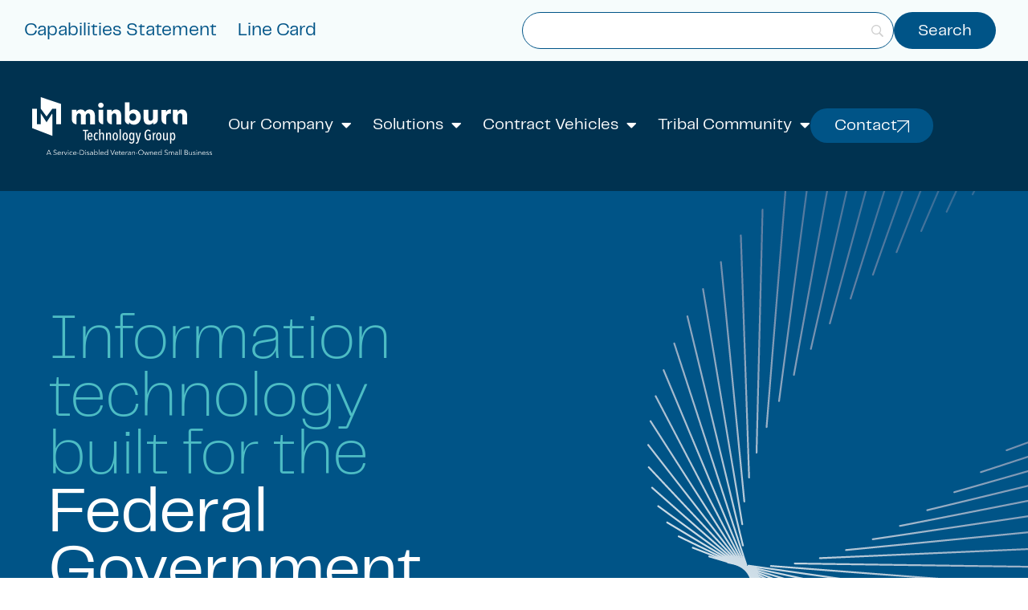

--- FILE ---
content_type: text/html; charset=UTF-8
request_url: https://minburntech.com/
body_size: 20069
content:
<!doctype html>
<html lang="en-US">
<head>
	<meta charset="UTF-8">
	<meta name="viewport" content="width=device-width, initial-scale=1">
	<link rel="profile" href="https://gmpg.org/xfn/11">
	<meta name='robots' content='index, follow, max-image-preview:large, max-snippet:-1, max-video-preview:-1' />
	<style>img:is([sizes="auto" i], [sizes^="auto," i]) { contain-intrinsic-size: 3000px 1500px }</style>
	
	<!-- This site is optimized with the Yoast SEO plugin v25.4 - https://yoast.com/wordpress/plugins/seo/ -->
	<title>Home - Minburn Technology</title>
	<meta name="description" content="Minburn is a Value-Added Reseller (VAR) focused on providing enterprise Information Technology and Healthcare solutions." />
	<link rel="canonical" href="https://minburntech.com/" />
	<meta property="og:locale" content="en_US" />
	<meta property="og:type" content="website" />
	<meta property="og:title" content="Home - Minburn Technology" />
	<meta property="og:description" content="Minburn is a Value-Added Reseller (VAR) focused on providing enterprise Information Technology and Healthcare solutions." />
	<meta property="og:url" content="https://minburntech.com/" />
	<meta property="og:site_name" content="Minburn Technology" />
	<meta property="article:modified_time" content="2025-10-06T15:01:29+00:00" />
	<meta property="og:image" content="https://minburntech.com/wp-content/uploads/2022/07/cropped-Asset-1@4x.png" />
	<meta property="og:image:width" content="512" />
	<meta property="og:image:height" content="512" />
	<meta property="og:image:type" content="image/png" />
	<meta name="twitter:card" content="summary_large_image" />
	<script type="application/ld+json" class="yoast-schema-graph">{"@context":"https://schema.org","@graph":[{"@type":"WebPage","@id":"https://minburntech.com/","url":"https://minburntech.com/","name":"Home - Minburn Technology","isPartOf":{"@id":"https://minburntech.com/#website"},"about":{"@id":"https://minburntech.com/#organization"},"primaryImageOfPage":{"@id":"https://minburntech.com/#primaryimage"},"image":{"@id":"https://minburntech.com/#primaryimage"},"thumbnailUrl":"https://minburntech.com/wp-content/uploads/2022/07/cropped-Asset-1@4x.png","datePublished":"2022-06-23T00:26:06+00:00","dateModified":"2025-10-06T15:01:29+00:00","description":"Minburn is a Value-Added Reseller (VAR) focused on providing enterprise Information Technology and Healthcare solutions.","breadcrumb":{"@id":"https://minburntech.com/#breadcrumb"},"inLanguage":"en-US","potentialAction":[{"@type":"ReadAction","target":["https://minburntech.com/"]}]},{"@type":"ImageObject","inLanguage":"en-US","@id":"https://minburntech.com/#primaryimage","url":"https://minburntech.com/wp-content/uploads/2022/07/cropped-Asset-1@4x.png","contentUrl":"https://minburntech.com/wp-content/uploads/2022/07/cropped-Asset-1@4x.png","width":512,"height":512},{"@type":"BreadcrumbList","@id":"https://minburntech.com/#breadcrumb","itemListElement":[{"@type":"ListItem","position":1,"name":"Home"}]},{"@type":"WebSite","@id":"https://minburntech.com/#website","url":"https://minburntech.com/","name":"Minburn Technology","description":"Information Technology built for the Federal Government","publisher":{"@id":"https://minburntech.com/#organization"},"potentialAction":[{"@type":"SearchAction","target":{"@type":"EntryPoint","urlTemplate":"https://minburntech.com/?s={search_term_string}"},"query-input":{"@type":"PropertyValueSpecification","valueRequired":true,"valueName":"search_term_string"}}],"inLanguage":"en-US"},{"@type":"Organization","@id":"https://minburntech.com/#organization","name":"Minburn Technology","url":"https://minburntech.com/","logo":{"@type":"ImageObject","inLanguage":"en-US","@id":"https://minburntech.com/#/schema/logo/image/","url":"https://minburntech.com/wp-content/uploads/2022/06/logo_dark.svg","contentUrl":"https://minburntech.com/wp-content/uploads/2022/06/logo_dark.svg","width":334,"height":107,"caption":"Minburn Technology"},"image":{"@id":"https://minburntech.com/#/schema/logo/image/"}}]}</script>
	<!-- / Yoast SEO plugin. -->


<link rel="alternate" type="application/rss+xml" title="Minburn Technology &raquo; Feed" href="https://minburntech.com/feed/" />
<link rel="alternate" type="application/rss+xml" title="Minburn Technology &raquo; Comments Feed" href="https://minburntech.com/comments/feed/" />
<script>
window._wpemojiSettings = {"baseUrl":"https:\/\/s.w.org\/images\/core\/emoji\/16.0.1\/72x72\/","ext":".png","svgUrl":"https:\/\/s.w.org\/images\/core\/emoji\/16.0.1\/svg\/","svgExt":".svg","source":{"concatemoji":"https:\/\/minburntech.com\/wp-includes\/js\/wp-emoji-release.min.js?ver=6.8.3"}};
/*! This file is auto-generated */
!function(s,n){var o,i,e;function c(e){try{var t={supportTests:e,timestamp:(new Date).valueOf()};sessionStorage.setItem(o,JSON.stringify(t))}catch(e){}}function p(e,t,n){e.clearRect(0,0,e.canvas.width,e.canvas.height),e.fillText(t,0,0);var t=new Uint32Array(e.getImageData(0,0,e.canvas.width,e.canvas.height).data),a=(e.clearRect(0,0,e.canvas.width,e.canvas.height),e.fillText(n,0,0),new Uint32Array(e.getImageData(0,0,e.canvas.width,e.canvas.height).data));return t.every(function(e,t){return e===a[t]})}function u(e,t){e.clearRect(0,0,e.canvas.width,e.canvas.height),e.fillText(t,0,0);for(var n=e.getImageData(16,16,1,1),a=0;a<n.data.length;a++)if(0!==n.data[a])return!1;return!0}function f(e,t,n,a){switch(t){case"flag":return n(e,"\ud83c\udff3\ufe0f\u200d\u26a7\ufe0f","\ud83c\udff3\ufe0f\u200b\u26a7\ufe0f")?!1:!n(e,"\ud83c\udde8\ud83c\uddf6","\ud83c\udde8\u200b\ud83c\uddf6")&&!n(e,"\ud83c\udff4\udb40\udc67\udb40\udc62\udb40\udc65\udb40\udc6e\udb40\udc67\udb40\udc7f","\ud83c\udff4\u200b\udb40\udc67\u200b\udb40\udc62\u200b\udb40\udc65\u200b\udb40\udc6e\u200b\udb40\udc67\u200b\udb40\udc7f");case"emoji":return!a(e,"\ud83e\udedf")}return!1}function g(e,t,n,a){var r="undefined"!=typeof WorkerGlobalScope&&self instanceof WorkerGlobalScope?new OffscreenCanvas(300,150):s.createElement("canvas"),o=r.getContext("2d",{willReadFrequently:!0}),i=(o.textBaseline="top",o.font="600 32px Arial",{});return e.forEach(function(e){i[e]=t(o,e,n,a)}),i}function t(e){var t=s.createElement("script");t.src=e,t.defer=!0,s.head.appendChild(t)}"undefined"!=typeof Promise&&(o="wpEmojiSettingsSupports",i=["flag","emoji"],n.supports={everything:!0,everythingExceptFlag:!0},e=new Promise(function(e){s.addEventListener("DOMContentLoaded",e,{once:!0})}),new Promise(function(t){var n=function(){try{var e=JSON.parse(sessionStorage.getItem(o));if("object"==typeof e&&"number"==typeof e.timestamp&&(new Date).valueOf()<e.timestamp+604800&&"object"==typeof e.supportTests)return e.supportTests}catch(e){}return null}();if(!n){if("undefined"!=typeof Worker&&"undefined"!=typeof OffscreenCanvas&&"undefined"!=typeof URL&&URL.createObjectURL&&"undefined"!=typeof Blob)try{var e="postMessage("+g.toString()+"("+[JSON.stringify(i),f.toString(),p.toString(),u.toString()].join(",")+"));",a=new Blob([e],{type:"text/javascript"}),r=new Worker(URL.createObjectURL(a),{name:"wpTestEmojiSupports"});return void(r.onmessage=function(e){c(n=e.data),r.terminate(),t(n)})}catch(e){}c(n=g(i,f,p,u))}t(n)}).then(function(e){for(var t in e)n.supports[t]=e[t],n.supports.everything=n.supports.everything&&n.supports[t],"flag"!==t&&(n.supports.everythingExceptFlag=n.supports.everythingExceptFlag&&n.supports[t]);n.supports.everythingExceptFlag=n.supports.everythingExceptFlag&&!n.supports.flag,n.DOMReady=!1,n.readyCallback=function(){n.DOMReady=!0}}).then(function(){return e}).then(function(){var e;n.supports.everything||(n.readyCallback(),(e=n.source||{}).concatemoji?t(e.concatemoji):e.wpemoji&&e.twemoji&&(t(e.twemoji),t(e.wpemoji)))}))}((window,document),window._wpemojiSettings);
</script>
<style id='wp-emoji-styles-inline-css'>

	img.wp-smiley, img.emoji {
		display: inline !important;
		border: none !important;
		box-shadow: none !important;
		height: 1em !important;
		width: 1em !important;
		margin: 0 0.07em !important;
		vertical-align: -0.1em !important;
		background: none !important;
		padding: 0 !important;
	}
</style>
<style id='global-styles-inline-css'>
:root{--wp--preset--aspect-ratio--square: 1;--wp--preset--aspect-ratio--4-3: 4/3;--wp--preset--aspect-ratio--3-4: 3/4;--wp--preset--aspect-ratio--3-2: 3/2;--wp--preset--aspect-ratio--2-3: 2/3;--wp--preset--aspect-ratio--16-9: 16/9;--wp--preset--aspect-ratio--9-16: 9/16;--wp--preset--color--black: #000000;--wp--preset--color--cyan-bluish-gray: #abb8c3;--wp--preset--color--white: #ffffff;--wp--preset--color--pale-pink: #f78da7;--wp--preset--color--vivid-red: #cf2e2e;--wp--preset--color--luminous-vivid-orange: #ff6900;--wp--preset--color--luminous-vivid-amber: #fcb900;--wp--preset--color--light-green-cyan: #7bdcb5;--wp--preset--color--vivid-green-cyan: #00d084;--wp--preset--color--pale-cyan-blue: #8ed1fc;--wp--preset--color--vivid-cyan-blue: #0693e3;--wp--preset--color--vivid-purple: #9b51e0;--wp--preset--gradient--vivid-cyan-blue-to-vivid-purple: linear-gradient(135deg,rgba(6,147,227,1) 0%,rgb(155,81,224) 100%);--wp--preset--gradient--light-green-cyan-to-vivid-green-cyan: linear-gradient(135deg,rgb(122,220,180) 0%,rgb(0,208,130) 100%);--wp--preset--gradient--luminous-vivid-amber-to-luminous-vivid-orange: linear-gradient(135deg,rgba(252,185,0,1) 0%,rgba(255,105,0,1) 100%);--wp--preset--gradient--luminous-vivid-orange-to-vivid-red: linear-gradient(135deg,rgba(255,105,0,1) 0%,rgb(207,46,46) 100%);--wp--preset--gradient--very-light-gray-to-cyan-bluish-gray: linear-gradient(135deg,rgb(238,238,238) 0%,rgb(169,184,195) 100%);--wp--preset--gradient--cool-to-warm-spectrum: linear-gradient(135deg,rgb(74,234,220) 0%,rgb(151,120,209) 20%,rgb(207,42,186) 40%,rgb(238,44,130) 60%,rgb(251,105,98) 80%,rgb(254,248,76) 100%);--wp--preset--gradient--blush-light-purple: linear-gradient(135deg,rgb(255,206,236) 0%,rgb(152,150,240) 100%);--wp--preset--gradient--blush-bordeaux: linear-gradient(135deg,rgb(254,205,165) 0%,rgb(254,45,45) 50%,rgb(107,0,62) 100%);--wp--preset--gradient--luminous-dusk: linear-gradient(135deg,rgb(255,203,112) 0%,rgb(199,81,192) 50%,rgb(65,88,208) 100%);--wp--preset--gradient--pale-ocean: linear-gradient(135deg,rgb(255,245,203) 0%,rgb(182,227,212) 50%,rgb(51,167,181) 100%);--wp--preset--gradient--electric-grass: linear-gradient(135deg,rgb(202,248,128) 0%,rgb(113,206,126) 100%);--wp--preset--gradient--midnight: linear-gradient(135deg,rgb(2,3,129) 0%,rgb(40,116,252) 100%);--wp--preset--font-size--small: 13px;--wp--preset--font-size--medium: 20px;--wp--preset--font-size--large: 36px;--wp--preset--font-size--x-large: 42px;--wp--preset--spacing--20: 0.44rem;--wp--preset--spacing--30: 0.67rem;--wp--preset--spacing--40: 1rem;--wp--preset--spacing--50: 1.5rem;--wp--preset--spacing--60: 2.25rem;--wp--preset--spacing--70: 3.38rem;--wp--preset--spacing--80: 5.06rem;--wp--preset--shadow--natural: 6px 6px 9px rgba(0, 0, 0, 0.2);--wp--preset--shadow--deep: 12px 12px 50px rgba(0, 0, 0, 0.4);--wp--preset--shadow--sharp: 6px 6px 0px rgba(0, 0, 0, 0.2);--wp--preset--shadow--outlined: 6px 6px 0px -3px rgba(255, 255, 255, 1), 6px 6px rgba(0, 0, 0, 1);--wp--preset--shadow--crisp: 6px 6px 0px rgba(0, 0, 0, 1);}:root { --wp--style--global--content-size: 800px;--wp--style--global--wide-size: 1200px; }:where(body) { margin: 0; }.wp-site-blocks > .alignleft { float: left; margin-right: 2em; }.wp-site-blocks > .alignright { float: right; margin-left: 2em; }.wp-site-blocks > .aligncenter { justify-content: center; margin-left: auto; margin-right: auto; }:where(.wp-site-blocks) > * { margin-block-start: 24px; margin-block-end: 0; }:where(.wp-site-blocks) > :first-child { margin-block-start: 0; }:where(.wp-site-blocks) > :last-child { margin-block-end: 0; }:root { --wp--style--block-gap: 24px; }:root :where(.is-layout-flow) > :first-child{margin-block-start: 0;}:root :where(.is-layout-flow) > :last-child{margin-block-end: 0;}:root :where(.is-layout-flow) > *{margin-block-start: 24px;margin-block-end: 0;}:root :where(.is-layout-constrained) > :first-child{margin-block-start: 0;}:root :where(.is-layout-constrained) > :last-child{margin-block-end: 0;}:root :where(.is-layout-constrained) > *{margin-block-start: 24px;margin-block-end: 0;}:root :where(.is-layout-flex){gap: 24px;}:root :where(.is-layout-grid){gap: 24px;}.is-layout-flow > .alignleft{float: left;margin-inline-start: 0;margin-inline-end: 2em;}.is-layout-flow > .alignright{float: right;margin-inline-start: 2em;margin-inline-end: 0;}.is-layout-flow > .aligncenter{margin-left: auto !important;margin-right: auto !important;}.is-layout-constrained > .alignleft{float: left;margin-inline-start: 0;margin-inline-end: 2em;}.is-layout-constrained > .alignright{float: right;margin-inline-start: 2em;margin-inline-end: 0;}.is-layout-constrained > .aligncenter{margin-left: auto !important;margin-right: auto !important;}.is-layout-constrained > :where(:not(.alignleft):not(.alignright):not(.alignfull)){max-width: var(--wp--style--global--content-size);margin-left: auto !important;margin-right: auto !important;}.is-layout-constrained > .alignwide{max-width: var(--wp--style--global--wide-size);}body .is-layout-flex{display: flex;}.is-layout-flex{flex-wrap: wrap;align-items: center;}.is-layout-flex > :is(*, div){margin: 0;}body .is-layout-grid{display: grid;}.is-layout-grid > :is(*, div){margin: 0;}body{padding-top: 0px;padding-right: 0px;padding-bottom: 0px;padding-left: 0px;}a:where(:not(.wp-element-button)){text-decoration: underline;}:root :where(.wp-element-button, .wp-block-button__link){background-color: #32373c;border-width: 0;color: #fff;font-family: inherit;font-size: inherit;line-height: inherit;padding: calc(0.667em + 2px) calc(1.333em + 2px);text-decoration: none;}.has-black-color{color: var(--wp--preset--color--black) !important;}.has-cyan-bluish-gray-color{color: var(--wp--preset--color--cyan-bluish-gray) !important;}.has-white-color{color: var(--wp--preset--color--white) !important;}.has-pale-pink-color{color: var(--wp--preset--color--pale-pink) !important;}.has-vivid-red-color{color: var(--wp--preset--color--vivid-red) !important;}.has-luminous-vivid-orange-color{color: var(--wp--preset--color--luminous-vivid-orange) !important;}.has-luminous-vivid-amber-color{color: var(--wp--preset--color--luminous-vivid-amber) !important;}.has-light-green-cyan-color{color: var(--wp--preset--color--light-green-cyan) !important;}.has-vivid-green-cyan-color{color: var(--wp--preset--color--vivid-green-cyan) !important;}.has-pale-cyan-blue-color{color: var(--wp--preset--color--pale-cyan-blue) !important;}.has-vivid-cyan-blue-color{color: var(--wp--preset--color--vivid-cyan-blue) !important;}.has-vivid-purple-color{color: var(--wp--preset--color--vivid-purple) !important;}.has-black-background-color{background-color: var(--wp--preset--color--black) !important;}.has-cyan-bluish-gray-background-color{background-color: var(--wp--preset--color--cyan-bluish-gray) !important;}.has-white-background-color{background-color: var(--wp--preset--color--white) !important;}.has-pale-pink-background-color{background-color: var(--wp--preset--color--pale-pink) !important;}.has-vivid-red-background-color{background-color: var(--wp--preset--color--vivid-red) !important;}.has-luminous-vivid-orange-background-color{background-color: var(--wp--preset--color--luminous-vivid-orange) !important;}.has-luminous-vivid-amber-background-color{background-color: var(--wp--preset--color--luminous-vivid-amber) !important;}.has-light-green-cyan-background-color{background-color: var(--wp--preset--color--light-green-cyan) !important;}.has-vivid-green-cyan-background-color{background-color: var(--wp--preset--color--vivid-green-cyan) !important;}.has-pale-cyan-blue-background-color{background-color: var(--wp--preset--color--pale-cyan-blue) !important;}.has-vivid-cyan-blue-background-color{background-color: var(--wp--preset--color--vivid-cyan-blue) !important;}.has-vivid-purple-background-color{background-color: var(--wp--preset--color--vivid-purple) !important;}.has-black-border-color{border-color: var(--wp--preset--color--black) !important;}.has-cyan-bluish-gray-border-color{border-color: var(--wp--preset--color--cyan-bluish-gray) !important;}.has-white-border-color{border-color: var(--wp--preset--color--white) !important;}.has-pale-pink-border-color{border-color: var(--wp--preset--color--pale-pink) !important;}.has-vivid-red-border-color{border-color: var(--wp--preset--color--vivid-red) !important;}.has-luminous-vivid-orange-border-color{border-color: var(--wp--preset--color--luminous-vivid-orange) !important;}.has-luminous-vivid-amber-border-color{border-color: var(--wp--preset--color--luminous-vivid-amber) !important;}.has-light-green-cyan-border-color{border-color: var(--wp--preset--color--light-green-cyan) !important;}.has-vivid-green-cyan-border-color{border-color: var(--wp--preset--color--vivid-green-cyan) !important;}.has-pale-cyan-blue-border-color{border-color: var(--wp--preset--color--pale-cyan-blue) !important;}.has-vivid-cyan-blue-border-color{border-color: var(--wp--preset--color--vivid-cyan-blue) !important;}.has-vivid-purple-border-color{border-color: var(--wp--preset--color--vivid-purple) !important;}.has-vivid-cyan-blue-to-vivid-purple-gradient-background{background: var(--wp--preset--gradient--vivid-cyan-blue-to-vivid-purple) !important;}.has-light-green-cyan-to-vivid-green-cyan-gradient-background{background: var(--wp--preset--gradient--light-green-cyan-to-vivid-green-cyan) !important;}.has-luminous-vivid-amber-to-luminous-vivid-orange-gradient-background{background: var(--wp--preset--gradient--luminous-vivid-amber-to-luminous-vivid-orange) !important;}.has-luminous-vivid-orange-to-vivid-red-gradient-background{background: var(--wp--preset--gradient--luminous-vivid-orange-to-vivid-red) !important;}.has-very-light-gray-to-cyan-bluish-gray-gradient-background{background: var(--wp--preset--gradient--very-light-gray-to-cyan-bluish-gray) !important;}.has-cool-to-warm-spectrum-gradient-background{background: var(--wp--preset--gradient--cool-to-warm-spectrum) !important;}.has-blush-light-purple-gradient-background{background: var(--wp--preset--gradient--blush-light-purple) !important;}.has-blush-bordeaux-gradient-background{background: var(--wp--preset--gradient--blush-bordeaux) !important;}.has-luminous-dusk-gradient-background{background: var(--wp--preset--gradient--luminous-dusk) !important;}.has-pale-ocean-gradient-background{background: var(--wp--preset--gradient--pale-ocean) !important;}.has-electric-grass-gradient-background{background: var(--wp--preset--gradient--electric-grass) !important;}.has-midnight-gradient-background{background: var(--wp--preset--gradient--midnight) !important;}.has-small-font-size{font-size: var(--wp--preset--font-size--small) !important;}.has-medium-font-size{font-size: var(--wp--preset--font-size--medium) !important;}.has-large-font-size{font-size: var(--wp--preset--font-size--large) !important;}.has-x-large-font-size{font-size: var(--wp--preset--font-size--x-large) !important;}
:root :where(.wp-block-pullquote){font-size: 1.5em;line-height: 1.6;}
</style>
<link rel='stylesheet' id='contact-form-7-css' href='https://minburntech.com/wp-content/plugins/contact-form-7/includes/css/styles.css?ver=6.1' media='all' />
<link rel='stylesheet' id='hello-elementor-css' href='https://minburntech.com/wp-content/themes/hello-elementor/assets/css/reset.css?ver=3.4.4' media='all' />
<link rel='stylesheet' id='hello-elementor-theme-style-css' href='https://minburntech.com/wp-content/themes/hello-elementor/assets/css/theme.css?ver=3.4.4' media='all' />
<link rel='stylesheet' id='hello-elementor-header-footer-css' href='https://minburntech.com/wp-content/themes/hello-elementor/assets/css/header-footer.css?ver=3.4.4' media='all' />
<link rel='stylesheet' id='elementor-frontend-css' href='https://minburntech.com/wp-content/uploads/elementor/css/custom-frontend.min.css?ver=1752093395' media='all' />
<link rel='stylesheet' id='elementor-post-5-css' href='https://minburntech.com/wp-content/uploads/elementor/css/post-5.css?ver=1752093395' media='all' />
<link rel='stylesheet' id='widget-nav-menu-css' href='https://minburntech.com/wp-content/uploads/elementor/css/custom-pro-widget-nav-menu.min.css?ver=1752093395' media='all' />
<link rel='stylesheet' id='widget-image-css' href='https://minburntech.com/wp-content/plugins/elementor/assets/css/widget-image.min.css?ver=3.30.2' media='all' />
<link rel='stylesheet' id='e-animation-fadeIn-css' href='https://minburntech.com/wp-content/plugins/elementor/assets/lib/animations/styles/fadeIn.min.css?ver=3.30.2' media='all' />
<link rel='stylesheet' id='widget-off-canvas-css' href='https://minburntech.com/wp-content/plugins/elementor-pro/assets/css/widget-off-canvas.min.css?ver=3.30.0' media='all' />
<link rel='stylesheet' id='widget-heading-css' href='https://minburntech.com/wp-content/plugins/elementor/assets/css/widget-heading.min.css?ver=3.30.2' media='all' />
<link rel='stylesheet' id='widget-social-icons-css' href='https://minburntech.com/wp-content/plugins/elementor/assets/css/widget-social-icons.min.css?ver=3.30.2' media='all' />
<link rel='stylesheet' id='e-apple-webkit-css' href='https://minburntech.com/wp-content/uploads/elementor/css/custom-apple-webkit.min.css?ver=1752093394' media='all' />
<link rel='stylesheet' id='widget-icon-list-css' href='https://minburntech.com/wp-content/uploads/elementor/css/custom-widget-icon-list.min.css?ver=1752093395' media='all' />
<link rel='stylesheet' id='elementor-icons-css' href='https://minburntech.com/wp-content/plugins/elementor/assets/lib/eicons/css/elementor-icons.min.css?ver=5.43.0' media='all' />
<link rel='stylesheet' id='swiper-css' href='https://minburntech.com/wp-content/plugins/elementor/assets/lib/swiper/v8/css/swiper.min.css?ver=8.4.5' media='all' />
<link rel='stylesheet' id='e-swiper-css' href='https://minburntech.com/wp-content/plugins/elementor/assets/css/conditionals/e-swiper.min.css?ver=3.30.2' media='all' />
<link rel='stylesheet' id='widget-media-carousel-css' href='https://minburntech.com/wp-content/plugins/elementor-pro/assets/css/widget-media-carousel.min.css?ver=3.30.0' media='all' />
<link rel='stylesheet' id='widget-carousel-module-base-css' href='https://minburntech.com/wp-content/plugins/elementor-pro/assets/css/widget-carousel-module-base.min.css?ver=3.30.0' media='all' />
<link rel='stylesheet' id='e-motion-fx-css' href='https://minburntech.com/wp-content/plugins/elementor-pro/assets/css/modules/motion-fx.min.css?ver=3.30.0' media='all' />
<link rel='stylesheet' id='widget-spacer-css' href='https://minburntech.com/wp-content/plugins/elementor/assets/css/widget-spacer.min.css?ver=3.30.2' media='all' />
<link rel='stylesheet' id='widget-divider-css' href='https://minburntech.com/wp-content/plugins/elementor/assets/css/widget-divider.min.css?ver=3.30.2' media='all' />
<link rel='stylesheet' id='elementor-post-25-css' href='https://minburntech.com/wp-content/uploads/elementor/css/post-25.css?ver=1759762911' media='all' />
<link rel='stylesheet' id='elementor-post-496-css' href='https://minburntech.com/wp-content/uploads/elementor/css/post-496.css?ver=1758123505' media='all' />
<link rel='stylesheet' id='elementor-post-61-css' href='https://minburntech.com/wp-content/uploads/elementor/css/post-61.css?ver=1768897646' media='all' />
<link rel='stylesheet' id='searchwp-live-search-css' href='https://minburntech.com/wp-content/plugins/searchwp-live-ajax-search/assets/styles/style.min.css?ver=1.8.6' media='all' />
<style id='searchwp-live-search-inline-css'>
.searchwp-live-search-result .searchwp-live-search-result--title a {
  color: #000000;
  font-size: 16px;
}
.searchwp-live-search-result .searchwp-live-search-result--price {
  font-size: 14px;
}
.searchwp-live-search-result .searchwp-live-search-result--add-to-cart .button {
  font-size: 14px;
}

</style>
<link rel='stylesheet' id='searchwp-forms-css' href='https://minburntech.com/wp-content/plugins/searchwp/assets/css/frontend/search-forms.min.css?ver=4.5.1' media='all' />
<link rel='stylesheet' id='elementor-gf-local-roboto-css' href='https://minburntech.com/wp-content/uploads/elementor/google-fonts/css/roboto.css?ver=1752093361' media='all' />
<link rel='stylesheet' id='elementor-gf-local-robotoslab-css' href='https://minburntech.com/wp-content/uploads/elementor/google-fonts/css/robotoslab.css?ver=1752093365' media='all' />
<link rel='stylesheet' id='elementor-icons-shared-0-css' href='https://minburntech.com/wp-content/plugins/elementor/assets/lib/font-awesome/css/fontawesome.min.css?ver=5.15.3' media='all' />
<link rel='stylesheet' id='elementor-icons-fa-solid-css' href='https://minburntech.com/wp-content/plugins/elementor/assets/lib/font-awesome/css/solid.min.css?ver=5.15.3' media='all' />
<link rel='stylesheet' id='elementor-icons-fa-brands-css' href='https://minburntech.com/wp-content/plugins/elementor/assets/lib/font-awesome/css/brands.min.css?ver=5.15.3' media='all' />
<script src="https://minburntech.com/wp-includes/js/jquery/jquery.min.js?ver=3.7.1" id="jquery-core-js"></script>
<script src="https://minburntech.com/wp-includes/js/jquery/jquery-migrate.min.js?ver=3.4.1" id="jquery-migrate-js"></script>
<link rel="https://api.w.org/" href="https://minburntech.com/wp-json/" /><link rel="alternate" title="JSON" type="application/json" href="https://minburntech.com/wp-json/wp/v2/pages/25" /><link rel="EditURI" type="application/rsd+xml" title="RSD" href="https://minburntech.com/xmlrpc.php?rsd" />
<link rel='shortlink' href='https://minburntech.com/' />
<link rel="alternate" title="oEmbed (JSON)" type="application/json+oembed" href="https://minburntech.com/wp-json/oembed/1.0/embed?url=https%3A%2F%2Fminburntech.com%2F" />
<link rel="alternate" title="oEmbed (XML)" type="text/xml+oembed" href="https://minburntech.com/wp-json/oembed/1.0/embed?url=https%3A%2F%2Fminburntech.com%2F&#038;format=xml" />
<!-- Google Tag Manager -->
<script>(function(w,d,s,l,i){w[l]=w[l]||[];w[l].push({'gtm.start':
new Date().getTime(),event:'gtm.js'});var f=d.getElementsByTagName(s)[0],
j=d.createElement(s),dl=l!='dataLayer'?'&l='+l:'';j.async=true;j.src=
'https://www.googletagmanager.com/gtm.js?id='+i+dl;f.parentNode.insertBefore(j,f);
})(window,document,'script','dataLayer','GTM-TGDRQF6');</script>
<!-- End Google Tag Manager --><meta name="generator" content="Elementor 3.30.2; features: additional_custom_breakpoints; settings: css_print_method-external, google_font-enabled, font_display-auto">
			<style>
				.e-con.e-parent:nth-of-type(n+4):not(.e-lazyloaded):not(.e-no-lazyload),
				.e-con.e-parent:nth-of-type(n+4):not(.e-lazyloaded):not(.e-no-lazyload) * {
					background-image: none !important;
				}
				@media screen and (max-height: 1024px) {
					.e-con.e-parent:nth-of-type(n+3):not(.e-lazyloaded):not(.e-no-lazyload),
					.e-con.e-parent:nth-of-type(n+3):not(.e-lazyloaded):not(.e-no-lazyload) * {
						background-image: none !important;
					}
				}
				@media screen and (max-height: 640px) {
					.e-con.e-parent:nth-of-type(n+2):not(.e-lazyloaded):not(.e-no-lazyload),
					.e-con.e-parent:nth-of-type(n+2):not(.e-lazyloaded):not(.e-no-lazyload) * {
						background-image: none !important;
					}
				}
			</style>
			<link rel="icon" href="https://minburntech.com/wp-content/uploads/2022/07/cropped-Asset-1@4x-32x32.png" sizes="32x32" />
<link rel="icon" href="https://minburntech.com/wp-content/uploads/2022/07/cropped-Asset-1@4x-192x192.png" sizes="192x192" />
<link rel="apple-touch-icon" href="https://minburntech.com/wp-content/uploads/2022/07/cropped-Asset-1@4x-180x180.png" />
<meta name="msapplication-TileImage" content="https://minburntech.com/wp-content/uploads/2022/07/cropped-Asset-1@4x-270x270.png" />
		<style id="wp-custom-css">
			/* SITEWIDE */
.floating {  
    animation-name: floating;
    animation-duration: 3s;
    animation-iteration-count: infinite;
    animation-timing-function: ease-in-out;
    margin-left: 30px;
    margin-top: 5px;
}

.asm-nav-btn.style_5 span:nth-of-type(3) {
-ms-transform: translate3d(-50%, 0, 0);
transform: translate3d(-50%, 10px, 0);
background: #fff;
}

.e-container--row {
	--content-width: Min(90%,var(--container-max-width,1400px));
}

#cap-state-btn {
	position: fixed;
	z-index: 5;
	bottom: 1rem;
	right: 1rem;
	padding: 15px 15px;
	border-color: #005487;
	color: #005487;
	background-color: #ffffff;
	transition: all .5s ease-in-out;
}

#cap-state-btn svg {
	fill: #005487;
	transform: rotate(135deg);
	margin-right: 5px;
	transition: all .5s ease-in-out;
}

#cap-state-btn:hover {
	border-color: #ffffff !important;
	color: #ffffff !important;
	background-color: #005487 !important;
}

#cap-state-btn:hover svg {
	fill: #ffffff;
}

a.skip-link {
		color: #005487 !important;
}

/* ANIMATION */
@keyframes floating {
    from { transform: translate(0,  0px); }
    65%  { transform: translate(0, 15px); }
    to   { transform: translate(0, 0px); } 
}

/* MOBILE */


/* HEADER */


/* FOOTER */


/* HOMEPAGE */

		</style>
		</head>
<body class="home wp-singular page-template-default page page-id-25 wp-custom-logo wp-embed-responsive wp-theme-hello-elementor hello-elementor-default elementor-default elementor-kit-5 elementor-page elementor-page-25">


<a class="skip-link screen-reader-text" href="#content">Skip to content</a>

		<div data-elementor-type="header" data-elementor-id="496" class="elementor elementor-496 elementor-location-header" data-elementor-post-type="elementor_library">
			<div class="elementor-element elementor-element-2754fa9 e-flex e-con-boxed e-con e-parent" data-id="2754fa9" data-element_type="container" id="top-header" data-settings="{&quot;background_background&quot;:&quot;classic&quot;}">
					<div class="e-con-inner">
				<div class="elementor-element elementor-element-dc34b8c elementor-widget__width-auto elementor-hidden-tablet elementor-hidden-mobile elementor-nav-menu--dropdown-tablet elementor-nav-menu__text-align-aside elementor-nav-menu--toggle elementor-nav-menu--burger elementor-widget elementor-widget-nav-menu" data-id="dc34b8c" data-element_type="widget" data-settings="{&quot;layout&quot;:&quot;horizontal&quot;,&quot;submenu_icon&quot;:{&quot;value&quot;:&quot;&lt;i class=\&quot;fas fa-caret-down\&quot;&gt;&lt;\/i&gt;&quot;,&quot;library&quot;:&quot;fa-solid&quot;},&quot;toggle&quot;:&quot;burger&quot;}" data-widget_type="nav-menu.default">
				<div class="elementor-widget-container">
								<nav aria-label="Menu" class="elementor-nav-menu--main elementor-nav-menu__container elementor-nav-menu--layout-horizontal e--pointer-none">
				<ul id="menu-1-dc34b8c" class="elementor-nav-menu"><li class="menu-item menu-item-type-custom menu-item-object-custom menu-item-514"><a target="_blank" href="/wp-content/uploads/2023/12/Minburn_Capabilities_Statement.pdf" class="elementor-item">Capabilities Statement</a></li>
<li class="menu-item menu-item-type-custom menu-item-object-custom menu-item-515"><a target="_blank" href="/wp-content/uploads/2023/11/Minburn_Line_Card.pdf" class="elementor-item">Line Card</a></li>
</ul>			</nav>
					<div class="elementor-menu-toggle" role="button" tabindex="0" aria-label="Menu Toggle" aria-expanded="false">
			<i aria-hidden="true" role="presentation" class="elementor-menu-toggle__icon--open eicon-menu-bar"></i><i aria-hidden="true" role="presentation" class="elementor-menu-toggle__icon--close eicon-close"></i>		</div>
					<nav class="elementor-nav-menu--dropdown elementor-nav-menu__container" aria-hidden="true">
				<ul id="menu-2-dc34b8c" class="elementor-nav-menu"><li class="menu-item menu-item-type-custom menu-item-object-custom menu-item-514"><a target="_blank" href="/wp-content/uploads/2023/12/Minburn_Capabilities_Statement.pdf" class="elementor-item" tabindex="-1">Capabilities Statement</a></li>
<li class="menu-item menu-item-type-custom menu-item-object-custom menu-item-515"><a target="_blank" href="/wp-content/uploads/2023/11/Minburn_Line_Card.pdf" class="elementor-item" tabindex="-1">Line Card</a></li>
</ul>			</nav>
						</div>
				</div>
				<div class="elementor-element elementor-element-715f28a elementor-widget__width-initial elementor-widget elementor-widget-shortcode" data-id="715f28a" data-element_type="widget" data-widget_type="shortcode.default">
				<div class="elementor-widget-container">
							<div class="elementor-shortcode">		<style>
			
							#searchwp-form-1 .swp-input,
                #searchwp-form-1 .swp-select {
                    border: 1px solid #005487;
                    border-radius: 5px;
                }
				#searchwp-form-1 .searchwp-form-input-container .swp-select {
                    border-top-right-radius: 0;
                    border-bottom-right-radius: 0;
                    border-right: 0;
                }
				#searchwp-form-1 .searchwp-form-input-container .swp-select + .swp-input {
                    border-top-left-radius: 0;
                    border-bottom-left-radius: 0;
                }
				#searchwp-form-1 input[type=submit] {
                    border-radius: 5px;
                }
			
			
			                #searchwp-form-1 .swp-toggle-checkbox:checked + .swp-toggle-switch,
                #searchwp-form-1 .swp-toggle-switch--checked  {
                    background: #005487;
                }
			
			                #searchwp-form-1 * {
                    font-size: 20px;
                }
			
							#searchwp-form-1 input[type=submit] {
                    background-color: #005487;
                }
			
			
							#searchwp-form-1 input[type=submit] {
                    color: #ffffff;
                }
			
							#searchwp-form-1 input[type=submit] {
                    font-size: 20px;
                }
					</style>
				<form id="searchwp-form-1"
			role="search"
			method="get"
			class="searchwp-form"
			action="https://minburntech.com/search/"
			aria-label="Search">
			<input type="hidden" name="swp_form[form_id]" value="1">
			<div class="swp-flex--col swp-flex--wrap swp-flex--gap-md">
				<div class="swp-flex--row swp-items-stretch swp-flex--gap-md">
					<div class="searchwp-form-input-container swp-items-stretch">
						
																		<input type="search"
							class="swp-input--search swp-input"
							placeholder=""
							value=""
							name="swps"
							title=""
						   	aria-label="Search"
							aria-required="false"
							 data-swplive="true" data-swpengine="default"                        />
					</div>

											<input type="submit"
							class="search-submit swp-button"
							value="Search"
							aria-label="Search"
						/>
					
				</div>

				
							</div>
					</form>
		</div>
						</div>
				</div>
					</div>
				</div>
		<div class="elementor-element elementor-element-b5ed5c7 e-flex e-con-boxed e-con e-parent" data-id="b5ed5c7" data-element_type="container" id="main-header" data-settings="{&quot;background_background&quot;:&quot;classic&quot;}">
					<div class="e-con-inner">
		<div class="elementor-element elementor-element-934bcc1 e-con-full e-flex e-con e-child" data-id="934bcc1" data-element_type="container">
				<div class="elementor-element elementor-element-3f4d416d elementor-widget elementor-widget-image" data-id="3f4d416d" data-element_type="widget" data-widget_type="image.default">
				<div class="elementor-widget-container">
																<a href="https://minburntech.com/">
							<img width="334" height="107" src="https://minburntech.com/wp-content/uploads/2022/06/logo_white.svg" class="attachment-large size-large wp-image-34" alt="White Minburn Logo" />								</a>
															</div>
				</div>
				</div>
		<div class="elementor-element elementor-element-2f4343e9 e-con-full e-flex e-con e-child" data-id="2f4343e9" data-element_type="container">
				<div class="elementor-element elementor-element-39f5dbd elementor-widget__width-auto elementor-hidden-tablet elementor-hidden-mobile elementor-nav-menu--dropdown-tablet elementor-nav-menu__text-align-aside elementor-nav-menu--toggle elementor-nav-menu--burger elementor-widget elementor-widget-nav-menu" data-id="39f5dbd" data-element_type="widget" data-settings="{&quot;layout&quot;:&quot;horizontal&quot;,&quot;submenu_icon&quot;:{&quot;value&quot;:&quot;&lt;i class=\&quot;fas fa-caret-down\&quot;&gt;&lt;\/i&gt;&quot;,&quot;library&quot;:&quot;fa-solid&quot;},&quot;toggle&quot;:&quot;burger&quot;}" data-widget_type="nav-menu.default">
				<div class="elementor-widget-container">
								<nav aria-label="Menu" class="elementor-nav-menu--main elementor-nav-menu__container elementor-nav-menu--layout-horizontal e--pointer-none">
				<ul id="menu-1-39f5dbd" class="elementor-nav-menu"><li class="menu-item menu-item-type-post_type menu-item-object-page menu-item-has-children menu-item-497"><a href="https://minburntech.com/our-company/" class="elementor-item">Our Company</a>
<ul class="sub-menu elementor-nav-menu--dropdown">
	<li class="menu-item menu-item-type-post_type menu-item-object-page menu-item-500"><a href="https://minburntech.com/leadership-team/" class="elementor-sub-item">Key Employees</a></li>
	<li class="menu-item menu-item-type-post_type menu-item-object-page menu-item-498"><a href="https://minburntech.com/compliance/" class="elementor-sub-item">Compliance</a></li>
	<li class="menu-item menu-item-type-post_type menu-item-object-page menu-item-499"><a href="https://minburntech.com/iso-9001/" class="elementor-sub-item">ISO 9001</a></li>
</ul>
</li>
<li class="menu-item menu-item-type-post_type menu-item-object-page menu-item-has-children menu-item-505"><a href="https://minburntech.com/solutions/" class="elementor-item">Solutions</a>
<ul class="sub-menu elementor-nav-menu--dropdown">
	<li class="menu-item menu-item-type-post_type menu-item-object-page menu-item-501"><a href="https://minburntech.com/howard-medical-carts/" class="elementor-sub-item">Howard Medical Carts</a></li>
	<li class="menu-item menu-item-type-post_type menu-item-object-page menu-item-502"><a href="https://minburntech.com/hpe/" class="elementor-sub-item">HPE</a></li>
	<li class="menu-item menu-item-type-post_type menu-item-object-page menu-item-504"><a href="https://minburntech.com/microsoft-surface-surface-hub/" class="elementor-sub-item">Microsoft Surface &#038; Surface Hub</a></li>
	<li class="menu-item menu-item-type-post_type menu-item-object-page menu-item-503"><a href="https://minburntech.com/microsoft-enterprise-licensing-cloud-services/" class="elementor-sub-item">Microsoft Enterprise Licensing &#038; Cloud Services</a></li>
</ul>
</li>
<li class="menu-item menu-item-type-post_type menu-item-object-page menu-item-has-children menu-item-506"><a href="https://minburntech.com/contract-vehicles/" class="elementor-item">Contract Vehicles</a>
<ul class="sub-menu elementor-nav-menu--dropdown">
	<li class="menu-item menu-item-type-custom menu-item-object-custom menu-item-508"><a target="_blank" href="https://www.gsaelibrary.gsa.gov/ElibMain/contractorInfo.do?contractNumber=GS-35F-309AA&#038;contractorName=MINBURN+TECHNOLOGY+GROUP%2C+LLC&#038;executeQuery=YES" class="elementor-sub-item">GSA Schedule</a></li>
	<li class="menu-item menu-item-type-post_type menu-item-object-page menu-item-507"><a href="https://minburntech.com/sewp-v/" class="elementor-sub-item">SEWP V</a></li>
	<li class="menu-item menu-item-type-post_type menu-item-object-page menu-item-510"><a href="https://minburntech.com/microsoft-deos/" class="elementor-sub-item">DEOS BPA</a></li>
	<li class="menu-item menu-item-type-custom menu-item-object-custom menu-item-511"><a target="_blank" href="https://www.esi.mil/ContentView.aspx?Id=969" class="elementor-sub-item">Microsoft ESI BPA</a></li>
</ul>
</li>
<li class="menu-item menu-item-type-post_type menu-item-object-page menu-item-has-children menu-item-513"><a href="https://minburntech.com/tribal-community/" class="elementor-item">Tribal Community</a>
<ul class="sub-menu elementor-nav-menu--dropdown">
	<li class="menu-item menu-item-type-post_type menu-item-object-page menu-item-512"><a href="https://minburntech.com/recorded-webinars/" class="elementor-sub-item">Recorded Webinars</a></li>
</ul>
</li>
</ul>			</nav>
					<div class="elementor-menu-toggle" role="button" tabindex="0" aria-label="Menu Toggle" aria-expanded="false">
			<i aria-hidden="true" role="presentation" class="elementor-menu-toggle__icon--open eicon-menu-bar"></i><i aria-hidden="true" role="presentation" class="elementor-menu-toggle__icon--close eicon-close"></i>		</div>
					<nav class="elementor-nav-menu--dropdown elementor-nav-menu__container" aria-hidden="true">
				<ul id="menu-2-39f5dbd" class="elementor-nav-menu"><li class="menu-item menu-item-type-post_type menu-item-object-page menu-item-has-children menu-item-497"><a href="https://minburntech.com/our-company/" class="elementor-item" tabindex="-1">Our Company</a>
<ul class="sub-menu elementor-nav-menu--dropdown">
	<li class="menu-item menu-item-type-post_type menu-item-object-page menu-item-500"><a href="https://minburntech.com/leadership-team/" class="elementor-sub-item" tabindex="-1">Key Employees</a></li>
	<li class="menu-item menu-item-type-post_type menu-item-object-page menu-item-498"><a href="https://minburntech.com/compliance/" class="elementor-sub-item" tabindex="-1">Compliance</a></li>
	<li class="menu-item menu-item-type-post_type menu-item-object-page menu-item-499"><a href="https://minburntech.com/iso-9001/" class="elementor-sub-item" tabindex="-1">ISO 9001</a></li>
</ul>
</li>
<li class="menu-item menu-item-type-post_type menu-item-object-page menu-item-has-children menu-item-505"><a href="https://minburntech.com/solutions/" class="elementor-item" tabindex="-1">Solutions</a>
<ul class="sub-menu elementor-nav-menu--dropdown">
	<li class="menu-item menu-item-type-post_type menu-item-object-page menu-item-501"><a href="https://minburntech.com/howard-medical-carts/" class="elementor-sub-item" tabindex="-1">Howard Medical Carts</a></li>
	<li class="menu-item menu-item-type-post_type menu-item-object-page menu-item-502"><a href="https://minburntech.com/hpe/" class="elementor-sub-item" tabindex="-1">HPE</a></li>
	<li class="menu-item menu-item-type-post_type menu-item-object-page menu-item-504"><a href="https://minburntech.com/microsoft-surface-surface-hub/" class="elementor-sub-item" tabindex="-1">Microsoft Surface &#038; Surface Hub</a></li>
	<li class="menu-item menu-item-type-post_type menu-item-object-page menu-item-503"><a href="https://minburntech.com/microsoft-enterprise-licensing-cloud-services/" class="elementor-sub-item" tabindex="-1">Microsoft Enterprise Licensing &#038; Cloud Services</a></li>
</ul>
</li>
<li class="menu-item menu-item-type-post_type menu-item-object-page menu-item-has-children menu-item-506"><a href="https://minburntech.com/contract-vehicles/" class="elementor-item" tabindex="-1">Contract Vehicles</a>
<ul class="sub-menu elementor-nav-menu--dropdown">
	<li class="menu-item menu-item-type-custom menu-item-object-custom menu-item-508"><a target="_blank" href="https://www.gsaelibrary.gsa.gov/ElibMain/contractorInfo.do?contractNumber=GS-35F-309AA&#038;contractorName=MINBURN+TECHNOLOGY+GROUP%2C+LLC&#038;executeQuery=YES" class="elementor-sub-item" tabindex="-1">GSA Schedule</a></li>
	<li class="menu-item menu-item-type-post_type menu-item-object-page menu-item-507"><a href="https://minburntech.com/sewp-v/" class="elementor-sub-item" tabindex="-1">SEWP V</a></li>
	<li class="menu-item menu-item-type-post_type menu-item-object-page menu-item-510"><a href="https://minburntech.com/microsoft-deos/" class="elementor-sub-item" tabindex="-1">DEOS BPA</a></li>
	<li class="menu-item menu-item-type-custom menu-item-object-custom menu-item-511"><a target="_blank" href="https://www.esi.mil/ContentView.aspx?Id=969" class="elementor-sub-item" tabindex="-1">Microsoft ESI BPA</a></li>
</ul>
</li>
<li class="menu-item menu-item-type-post_type menu-item-object-page menu-item-has-children menu-item-513"><a href="https://minburntech.com/tribal-community/" class="elementor-item" tabindex="-1">Tribal Community</a>
<ul class="sub-menu elementor-nav-menu--dropdown">
	<li class="menu-item menu-item-type-post_type menu-item-object-page menu-item-512"><a href="https://minburntech.com/recorded-webinars/" class="elementor-sub-item" tabindex="-1">Recorded Webinars</a></li>
</ul>
</li>
</ul>			</nav>
						</div>
				</div>
				<div class="elementor-element elementor-element-245c7444 elementor-widget__width-auto elementor-hidden-mobile comp-header-btn elementor-widget elementor-widget-button" data-id="245c7444" data-element_type="widget" data-widget_type="button.default">
				<div class="elementor-widget-container">
									<div class="elementor-button-wrapper">
					<a class="elementor-button elementor-button-link elementor-size-sm" href="/contact-us">
						<span class="elementor-button-content-wrapper">
						<span class="elementor-button-icon">
				<svg xmlns="http://www.w3.org/2000/svg" width="38.839" height="38.839" viewBox="0 0 38.839 38.839"><g id="Icon_feather-arrow-up-right" data-name="Icon feather-arrow-up-right" transform="translate(1.5 1.5)"><path id="Path_104" data-name="Path 104" d="M10.5,47.839a1.5,1.5,0,0,1-1.061-2.561L45.278,9.439A1.5,1.5,0,1,1,47.4,11.561L11.561,47.4A1.5,1.5,0,0,1,10.5,47.839Z" transform="translate(-10.5 -10.5)"></path><path id="Path_105" data-name="Path 105" d="M46.339,47.839a1.5,1.5,0,0,1-1.5-1.5V12H10.5a1.5,1.5,0,0,1,0-3H46.339a1.5,1.5,0,0,1,1.5,1.5V46.339A1.5,1.5,0,0,1,46.339,47.839Z" transform="translate(-10.5 -10.5)"></path></g></svg>			</span>
									<span class="elementor-button-text">Contact</span>
					</span>
					</a>
				</div>
								</div>
				</div>
				<div class="elementor-element elementor-element-2003726a elementor-hidden-desktop elementor-widget elementor-widget-html" data-id="2003726a" data-element_type="widget" data-widget_type="html.default">
				<div class="elementor-widget-container">
					<a href="#elementor-action%3Aaction%3Doff_canvas%3Atoggle%26settings%3DeyJpZCI6ImY1NTY2NWMiLCJkaXNwbGF5TW9kZSI6InRvZ2dsZSJ9" class="hamburger hamburger--collapse" role="button" aria-label="Toggle Navigation">
<div class="hamburger-box">
<div class="hamburger-inner"></div>
</div>
</a>

<script>
document.addEventListener('DOMContentLoaded', () => {
    const offCanvas = document.querySelector('.e-off-canvas');
    const hamburger = document.querySelector('.hamburger');

    if (offCanvas && hamburger) {
        const observer = new MutationObserver((mutationsList) => {
            for (let mutation of mutationsList) {
                if (mutation.type === 'attributes' && mutation.attributeName === 'aria-hidden') {
                    if (offCanvas.getAttribute('aria-hidden') === 'false') {
                        hamburger.classList.add('is-active');
                    } else {
                        hamburger.classList.remove('is-active');
                    }
                }
            }
        });

        observer.observe(offCanvas, {
            attributes: true,
        });
    }
});
</script>

<style>
.elementor-widget-off-canvas {
    z-index: 99998;
    position: absolute;
}
    
 .hamburger.hamburger.hamburger {
   padding: 8px;
   background-color: transparent;
   transform: scale(1);
   display: inline-block;
   cursor: pointer;
   transition-property: opacity, filter;
   transition-duration: 0.15s;
   transition-timing-function: linear;
   font: inherit;
   color: inherit;
   text-transform: none;
   border: 0;
   margin: 0;
   overflow: visible;
   z-index: 99999;
   position: relative;
}

.hamburger.hamburger.hamburger:hover {
   opacity: 0.7;
}

.hamburger.hamburger.hamburger:focus:not(:focus-visible) {
    outline: none;
}

.hamburger-box {
   width: 40px;
   height: 24px;
   position: relative;
}

.hamburger-inner {
   display: block;
   top: 50%;
   margin-top: -2px;
}

.hamburger-inner,
.hamburger-inner::before,
.hamburger-inner::after {
   width: 40px;
   height: 2px;
   background-color: #FFFFFF;
   border-radius: 4px;
   position: absolute;
   transition-property: transform;
   transition-duration: 0.15s;
   transition-timing-function: ease;
}


.hamburger-inner::before{
     width: 50%;
     right: 0;
}

.hamburger.is-active .hamburger-inner::before {
    width: 100%;
}

.hamburger-inner::before,
.hamburger-inner::after {
   content: "";
   display: block;
}

.hamburger-inner::before {
   top: -10px; 
}

.hamburger-inner::after {
   bottom: -10px;
}

.hamburger.is-active .hamburger-inner,
.hamburger.is-active .hamburger-inner::before,
.hamburger.is-active .hamburger-inner::after {
   background-color: #FFFFFF;
}

.hamburger--collapse .hamburger-inner {
  top: auto;
  bottom: 0;
  transition-duration: 0.13s;
  transition-delay: 0.13s;
  transition-timing-function: cubic-bezier(0.55, 0.055, 0.675, 0.19); }
  .hamburger--collapse .hamburger-inner::after {
    top: -20px;
    transition: top 0.2s 0.2s cubic-bezier(0.33333, 0.66667, 0.66667, 1), opacity 0.1s linear; }
  .hamburger--collapse .hamburger-inner::before {
    transition: top 0.12s 0.2s cubic-bezier(0.33333, 0.66667, 0.66667, 1), transform 0.13s cubic-bezier(0.55, 0.055, 0.675, 0.19); }

.hamburger--collapse.is-active .hamburger-inner {
  transform: translate3d(0, -10px, 0) rotate(-45deg);
  transition-delay: 0.22s;
  transition-timing-function: cubic-bezier(0.215, 0.61, 0.355, 1); }
  .hamburger--collapse.is-active .hamburger-inner::after {
    top: 0;
    opacity: 0;
    transition: top 0.2s cubic-bezier(0.33333, 0, 0.66667, 0.33333), opacity 0.1s 0.22s linear; }
  .hamburger--collapse.is-active .hamburger-inner::before {
    top: 0;
    transform: rotate(-90deg);
    transition: top 0.1s 0.16s cubic-bezier(0.33333, 0, 0.66667, 0.33333), transform 0.13s 0.25s cubic-bezier(0.215, 0.61, 0.355, 1); }

</style>				</div>
				</div>
				<div class="elementor-element elementor-element-2f91f54f elementor-widget elementor-widget-off-canvas" data-id="2f91f54f" data-element_type="widget" data-settings="{&quot;entrance_animation&quot;:&quot;fadeIn&quot;,&quot;exit_animation&quot;:&quot;fadeIn&quot;}" data-widget_type="off-canvas.default">
				<div class="elementor-widget-container">
							<div id="off-canvas-2f91f54f" class="e-off-canvas" role="dialog" aria-hidden="true" aria-label="Mobile Menu" aria-modal="true" inert="" data-delay-child-handlers="true">
			<div class="e-off-canvas__overlay"></div>
			<div class="e-off-canvas__main">
				<div class="e-off-canvas__content">
					<div class="elementor-element elementor-element-12f0f903 e-con-full e-flex e-con e-child" data-id="12f0f903" data-element_type="container">
				<div class="elementor-element elementor-element-406ad2c9 elementor-nav-menu__align-center elementor-nav-menu--dropdown-none elementor-widget elementor-widget-nav-menu" data-id="406ad2c9" data-element_type="widget" data-settings="{&quot;layout&quot;:&quot;vertical&quot;,&quot;submenu_icon&quot;:{&quot;value&quot;:&quot;&lt;i class=\&quot;fas fa-caret-down\&quot;&gt;&lt;\/i&gt;&quot;,&quot;library&quot;:&quot;fa-solid&quot;}}" data-widget_type="nav-menu.default">
				<div class="elementor-widget-container">
								<nav aria-label="Mobile Menu" class="elementor-nav-menu--main elementor-nav-menu__container elementor-nav-menu--layout-vertical e--pointer-none">
				<ul id="menu-1-406ad2c9" class="elementor-nav-menu sm-vertical"><li class="menu-item menu-item-type-post_type menu-item-object-page menu-item-home current-menu-item page_item page-item-25 current_page_item menu-item-116"><a href="https://minburntech.com/" aria-current="page" class="elementor-item elementor-item-active">Home</a></li>
<li class="menu-item menu-item-type-post_type menu-item-object-page menu-item-has-children menu-item-120"><a href="https://minburntech.com/our-company/" class="elementor-item">Our Company</a>
<ul class="sub-menu elementor-nav-menu--dropdown">
	<li class="menu-item menu-item-type-post_type menu-item-object-page menu-item-224"><a href="https://minburntech.com/leadership-team/" class="elementor-sub-item">Key Employees</a></li>
	<li class="menu-item menu-item-type-post_type menu-item-object-page menu-item-117"><a href="https://minburntech.com/compliance/" class="elementor-sub-item">Compliance</a></li>
	<li class="menu-item menu-item-type-post_type menu-item-object-page menu-item-376"><a href="https://minburntech.com/iso-9001/" class="elementor-sub-item">ISO 9001</a></li>
</ul>
</li>
<li class="menu-item menu-item-type-post_type menu-item-object-page menu-item-121"><a href="https://minburntech.com/solutions/" class="elementor-item">Solutions</a></li>
<li class="menu-item menu-item-type-post_type menu-item-object-page menu-item-has-children menu-item-119"><a href="https://minburntech.com/contract-vehicles/" class="elementor-item">Contract Vehicles</a>
<ul class="sub-menu elementor-nav-menu--dropdown">
	<li class="menu-item menu-item-type-custom menu-item-object-custom menu-item-176"><a target="_blank" href="https://www.gsaelibrary.gsa.gov/ElibMain/contractorInfo.do?contractNumber=GS-35F-309AA&#038;contractorName=MINBURN+TECHNOLOGY+GROUP%2C+LLC&#038;executeQuery=YES" class="elementor-sub-item">GSA Schedule</a></li>
	<li class="menu-item menu-item-type-post_type menu-item-object-page menu-item-174"><a href="https://minburntech.com/sewp-v/" class="elementor-sub-item">SEWP V</a></li>
	<li class="menu-item menu-item-type-post_type menu-item-object-page menu-item-175"><a href="https://minburntech.com/microsoft-deos/" class="elementor-sub-item">Microsoft DEOS</a></li>
	<li class="menu-item menu-item-type-custom menu-item-object-custom menu-item-177"><a href="https://www.esi.mil/ContentView.aspx?Id=969" class="elementor-sub-item">Microsoft ESI</a></li>
	<li class="menu-item menu-item-type-custom menu-item-object-custom menu-item-178"><a href="#" class="elementor-sub-item elementor-item-anchor">DOJ Enterprise</a></li>
</ul>
</li>
<li class="menu-item menu-item-type-custom menu-item-object-custom menu-item-has-children menu-item-325"><a href="#" class="elementor-item elementor-item-anchor">Resources</a>
<ul class="sub-menu elementor-nav-menu--dropdown">
	<li class="menu-item menu-item-type-custom menu-item-object-custom menu-item-326"><a target="_blank" href="http://abilities/wp-content/uploads/2023/12/Minburn_Cap_Statement.pdf" class="elementor-sub-item">Capabilities Statement</a></li>
	<li class="menu-item menu-item-type-custom menu-item-object-custom menu-item-405"><a target="_blank" href="/wp-content/uploads/2023/11/Minburn_Line_Card.pdf" class="elementor-sub-item">Line Card</a></li>
</ul>
</li>
<li class="menu-item menu-item-type-post_type menu-item-object-page menu-item-has-children menu-item-462"><a href="https://minburntech.com/tribal-community/" class="elementor-item">Tribal Community</a>
<ul class="sub-menu elementor-nav-menu--dropdown">
	<li class="menu-item menu-item-type-post_type menu-item-object-page menu-item-466"><a href="https://minburntech.com/recorded-webinars/" class="elementor-sub-item">Recorded Webinars</a></li>
</ul>
</li>
<li class="menu-item menu-item-type-post_type menu-item-object-page menu-item-118"><a href="https://minburntech.com/contact-us/" class="elementor-item">Contact</a></li>
</ul>			</nav>
						<nav class="elementor-nav-menu--dropdown elementor-nav-menu__container" aria-hidden="true">
				<ul id="menu-2-406ad2c9" class="elementor-nav-menu sm-vertical"><li class="menu-item menu-item-type-post_type menu-item-object-page menu-item-home current-menu-item page_item page-item-25 current_page_item menu-item-116"><a href="https://minburntech.com/" aria-current="page" class="elementor-item elementor-item-active" tabindex="-1">Home</a></li>
<li class="menu-item menu-item-type-post_type menu-item-object-page menu-item-has-children menu-item-120"><a href="https://minburntech.com/our-company/" class="elementor-item" tabindex="-1">Our Company</a>
<ul class="sub-menu elementor-nav-menu--dropdown">
	<li class="menu-item menu-item-type-post_type menu-item-object-page menu-item-224"><a href="https://minburntech.com/leadership-team/" class="elementor-sub-item" tabindex="-1">Key Employees</a></li>
	<li class="menu-item menu-item-type-post_type menu-item-object-page menu-item-117"><a href="https://minburntech.com/compliance/" class="elementor-sub-item" tabindex="-1">Compliance</a></li>
	<li class="menu-item menu-item-type-post_type menu-item-object-page menu-item-376"><a href="https://minburntech.com/iso-9001/" class="elementor-sub-item" tabindex="-1">ISO 9001</a></li>
</ul>
</li>
<li class="menu-item menu-item-type-post_type menu-item-object-page menu-item-121"><a href="https://minburntech.com/solutions/" class="elementor-item" tabindex="-1">Solutions</a></li>
<li class="menu-item menu-item-type-post_type menu-item-object-page menu-item-has-children menu-item-119"><a href="https://minburntech.com/contract-vehicles/" class="elementor-item" tabindex="-1">Contract Vehicles</a>
<ul class="sub-menu elementor-nav-menu--dropdown">
	<li class="menu-item menu-item-type-custom menu-item-object-custom menu-item-176"><a target="_blank" href="https://www.gsaelibrary.gsa.gov/ElibMain/contractorInfo.do?contractNumber=GS-35F-309AA&#038;contractorName=MINBURN+TECHNOLOGY+GROUP%2C+LLC&#038;executeQuery=YES" class="elementor-sub-item" tabindex="-1">GSA Schedule</a></li>
	<li class="menu-item menu-item-type-post_type menu-item-object-page menu-item-174"><a href="https://minburntech.com/sewp-v/" class="elementor-sub-item" tabindex="-1">SEWP V</a></li>
	<li class="menu-item menu-item-type-post_type menu-item-object-page menu-item-175"><a href="https://minburntech.com/microsoft-deos/" class="elementor-sub-item" tabindex="-1">Microsoft DEOS</a></li>
	<li class="menu-item menu-item-type-custom menu-item-object-custom menu-item-177"><a href="https://www.esi.mil/ContentView.aspx?Id=969" class="elementor-sub-item" tabindex="-1">Microsoft ESI</a></li>
	<li class="menu-item menu-item-type-custom menu-item-object-custom menu-item-178"><a href="#" class="elementor-sub-item elementor-item-anchor" tabindex="-1">DOJ Enterprise</a></li>
</ul>
</li>
<li class="menu-item menu-item-type-custom menu-item-object-custom menu-item-has-children menu-item-325"><a href="#" class="elementor-item elementor-item-anchor" tabindex="-1">Resources</a>
<ul class="sub-menu elementor-nav-menu--dropdown">
	<li class="menu-item menu-item-type-custom menu-item-object-custom menu-item-326"><a target="_blank" href="http://abilities/wp-content/uploads/2023/12/Minburn_Cap_Statement.pdf" class="elementor-sub-item" tabindex="-1">Capabilities Statement</a></li>
	<li class="menu-item menu-item-type-custom menu-item-object-custom menu-item-405"><a target="_blank" href="/wp-content/uploads/2023/11/Minburn_Line_Card.pdf" class="elementor-sub-item" tabindex="-1">Line Card</a></li>
</ul>
</li>
<li class="menu-item menu-item-type-post_type menu-item-object-page menu-item-has-children menu-item-462"><a href="https://minburntech.com/tribal-community/" class="elementor-item" tabindex="-1">Tribal Community</a>
<ul class="sub-menu elementor-nav-menu--dropdown">
	<li class="menu-item menu-item-type-post_type menu-item-object-page menu-item-466"><a href="https://minburntech.com/recorded-webinars/" class="elementor-sub-item" tabindex="-1">Recorded Webinars</a></li>
</ul>
</li>
<li class="menu-item menu-item-type-post_type menu-item-object-page menu-item-118"><a href="https://minburntech.com/contact-us/" class="elementor-item" tabindex="-1">Contact</a></li>
</ul>			</nav>
						</div>
				</div>
				</div>
						</div>
			</div>
		</div>
						</div>
				</div>
				</div>
					</div>
				</div>
				</div>
		
<main id="content" class="site-main post-25 page type-page status-publish has-post-thumbnail hentry">

	
	<div class="page-content">
				<div data-elementor-type="wp-page" data-elementor-id="25" class="elementor elementor-25" data-elementor-post-type="page">
				<div class="elementor-element elementor-element-6252d43 e-flex e-con-boxed e-con e-parent" data-id="6252d43" data-element_type="container" data-settings="{&quot;background_background&quot;:&quot;classic&quot;}">
					<div class="e-con-inner">
		<div class="elementor-element elementor-element-1416ea9 e-con-full e-flex e-con e-child" data-id="1416ea9" data-element_type="container">
		<div class="elementor-element elementor-element-13f463e e-con-full e-flex e-con e-child" data-id="13f463e" data-element_type="container">
		<div class="elementor-element elementor-element-347dab5 e-con-full e-flex e-con e-child" data-id="347dab5" data-element_type="container">
				<div class="elementor-element elementor-element-23cd087 elementor-widget elementor-widget-text-editor" data-id="23cd087" data-element_type="widget" data-widget_type="text-editor.default">
				<div class="elementor-widget-container">
									<div id="animated-hero">
<h2 class="slide-in-title line-1" style="color: #4ebdc5;">Information</h2>
<h2 class="slide-in-title line-2" style="color: #4ebdc5;">technology</h2>
<h2 class="slide-in-title line-3" style="color: #4ebdc5;">built for the</h2>
<h2 class="slide-in-title line-4" style="color: #ffffff; font-weight: 500;">Federal</h2>
<h2 class="slide-in-title line-5" style="color: #ffffff; font-weight: 500;">Government</h2>
</div>								</div>
				</div>
				</div>
		<div class="elementor-element elementor-element-f0aa1c9 e-con-full elementor-hidden-tablet elementor-hidden-mobile e-flex e-con e-child" data-id="f0aa1c9" data-element_type="container">
				</div>
				</div>
				</div>
					</div>
				</div>
				<section class="elementor-section elementor-top-section elementor-element elementor-element-4145d3c5 elementor-section-full_width elementor-section-height-default elementor-section-height-default" data-id="4145d3c5" data-element_type="section">
						<div class="elementor-container elementor-column-gap-no">
					<div class="elementor-column elementor-col-100 elementor-top-column elementor-element elementor-element-10c4e26" data-id="10c4e26" data-element_type="column">
			<div class="elementor-widget-wrap elementor-element-populated">
						<div class="elementor-element elementor-element-96fbc32 elementor-widget elementor-widget-heading" data-id="96fbc32" data-element_type="widget" data-widget_type="heading.default">
				<div class="elementor-widget-container">
					<h2 class="elementor-heading-title elementor-size-default">Proud to work with</h2>				</div>
				</div>
				<div class="elementor-element elementor-element-59b543e1 elementor-skin-carousel elementor-widget elementor-widget-media-carousel" data-id="59b543e1" data-element_type="widget" data-settings="{&quot;slides_per_view&quot;:&quot;6&quot;,&quot;slides_to_scroll&quot;:&quot;1&quot;,&quot;space_between&quot;:{&quot;unit&quot;:&quot;px&quot;,&quot;size&quot;:50,&quot;sizes&quot;:[]},&quot;speed&quot;:5000,&quot;autoplay_speed&quot;:0,&quot;slides_per_view_tablet&quot;:&quot;5&quot;,&quot;slides_per_view_mobile&quot;:&quot;3&quot;,&quot;space_between_tablet&quot;:{&quot;unit&quot;:&quot;px&quot;,&quot;size&quot;:50,&quot;sizes&quot;:[]},&quot;space_between_mobile&quot;:{&quot;unit&quot;:&quot;px&quot;,&quot;size&quot;:29,&quot;sizes&quot;:[]},&quot;skin&quot;:&quot;carousel&quot;,&quot;effect&quot;:&quot;slide&quot;,&quot;autoplay&quot;:&quot;yes&quot;,&quot;loop&quot;:&quot;yes&quot;}" data-widget_type="media-carousel.default">
				<div class="elementor-widget-container">
									<div class="elementor-swiper">
					<div class="elementor-main-swiper swiper" role="region" aria-roledescription="carousel" aria-label="Slides">
				<div class="swiper-wrapper">
											<div class="swiper-slide" role="group" aria-roledescription="slide">
									<div class="elementor-carousel-image" role="img" aria-label="cisco-logo-transparent" style="background-image: url(&#039;https://minburntech.com/wp-content/uploads/2023/11/cisco-logo-transparent.png&#039;)">

			
					</div>
								</div>
											<div class="swiper-slide" role="group" aria-roledescription="slide">
									<div class="elementor-carousel-image" role="img" aria-label="DT_Federal_AuthorizedPartner_Blue" style="background-image: url(&#039;https://minburntech.com/wp-content/uploads/2023/11/DT_Federal_AuthorizedPartner_Blue.png&#039;)">

			
					</div>
								</div>
											<div class="swiper-slide" role="group" aria-roledescription="slide">
									<div class="elementor-carousel-image" role="img" aria-label="gd" style="background-image: url(&#039;https://minburntech.com/wp-content/uploads/2022/08/gd.svg&#039;)">

			
					</div>
								</div>
											<div class="swiper-slide" role="group" aria-roledescription="slide">
									<div class="elementor-carousel-image" role="img" aria-label="Hewlett_Packard_Enterprise_logo.svg" style="background-image: url(&#039;https://minburntech.com/wp-content/uploads/2023/11/Hewlett_Packard_Enterprise_logo.svg_.png&#039;)">

			
					</div>
								</div>
											<div class="swiper-slide" role="group" aria-roledescription="slide">
									<div class="elementor-carousel-image" role="img" aria-label="howard-med" style="background-image: url(&#039;https://minburntech.com/wp-content/uploads/2023/11/howard-med.png&#039;)">

			
					</div>
								</div>
											<div class="swiper-slide" role="group" aria-roledescription="slide">
									<div class="elementor-carousel-image" role="img" aria-label="microsoft" style="background-image: url(&#039;https://minburntech.com/wp-content/uploads/2022/08/microsoft.svg&#039;)">

			
					</div>
								</div>
											<div class="swiper-slide" role="group" aria-roledescription="slide">
									<div class="elementor-carousel-image" role="img" aria-label="MS-Surface-Retail_badge_authorizedReseller" style="background-image: url(&#039;https://minburntech.com/wp-content/uploads/2023/08/MS-Surface-Retail_badge_authorizedReseller.png&#039;)">

			
					</div>
								</div>
											<div class="swiper-slide" role="group" aria-roledescription="slide">
									<div class="elementor-carousel-image" role="img" aria-label="Original" style="background-image: url(&#039;https://minburntech.com/wp-content/uploads/2025/10/Original.jpg&#039;)">

			
					</div>
								</div>
									</div>
																					</div>
				</div>
								</div>
				</div>
					</div>
		</div>
					</div>
		</section>
				<section class="elementor-section elementor-top-section elementor-element elementor-element-7dbc2cb elementor-section-boxed elementor-section-height-default elementor-section-height-default" data-id="7dbc2cb" data-element_type="section">
						<div class="elementor-container elementor-column-gap-default">
					<div class="elementor-column elementor-col-100 elementor-top-column elementor-element elementor-element-64f4e5f" data-id="64f4e5f" data-element_type="column">
			<div class="elementor-widget-wrap elementor-element-populated">
						<section class="elementor-section elementor-inner-section elementor-element elementor-element-12205ed elementor-section-content-middle elementor-section-boxed elementor-section-height-default elementor-section-height-default" data-id="12205ed" data-element_type="section">
						<div class="elementor-container elementor-column-gap-default">
					<div class="elementor-column elementor-col-50 elementor-inner-column elementor-element elementor-element-9c6f9da" data-id="9c6f9da" data-element_type="column">
			<div class="elementor-widget-wrap elementor-element-populated">
						<div class="elementor-element elementor-element-d194954 elementor-widget elementor-widget-heading" data-id="d194954" data-element_type="widget" data-widget_type="heading.default">
				<div class="elementor-widget-container">
					<h2 class="elementor-heading-title elementor-size-default">IT Solutions. 
Expert Knowledge.</h2>				</div>
				</div>
				<div class="elementor-element elementor-element-c42d3fe elementor-widget elementor-widget-text-editor" data-id="c42d3fe" data-element_type="widget" data-widget_type="text-editor.default">
				<div class="elementor-widget-container">
									<p>Located in Northern Virginia, Minburn is a Value-Added Reseller (VAR) focused on providing enterprise Information Technology and Healthcare solutions. Founded in 2010 by our CEO Tony Colangelo, Minburn has been verified by the U.S. Department of Veterans Affairs (VA), Center for Veterans Enterprise (CVE) as a Service-Disabled Veteran-Owned Small Business (SDVOSB) concern.</p>								</div>
				</div>
				<div class="elementor-element elementor-element-f2557b4 elementor-widget__width-auto my-btn elementor-widget elementor-widget-button" data-id="f2557b4" data-element_type="widget" data-widget_type="button.default">
				<div class="elementor-widget-container">
									<div class="elementor-button-wrapper">
					<a class="elementor-button elementor-button-link elementor-size-sm" href="https://minburntech.com/our-company/">
						<span class="elementor-button-content-wrapper">
						<span class="elementor-button-icon">
				<svg xmlns="http://www.w3.org/2000/svg" width="38.839" height="38.839" viewBox="0 0 38.839 38.839"><g id="Icon_feather-arrow-up-right" data-name="Icon feather-arrow-up-right" transform="translate(1.5 1.5)"><path id="Path_104" data-name="Path 104" d="M10.5,47.839a1.5,1.5,0,0,1-1.061-2.561L45.278,9.439A1.5,1.5,0,1,1,47.4,11.561L11.561,47.4A1.5,1.5,0,0,1,10.5,47.839Z" transform="translate(-10.5 -10.5)"></path><path id="Path_105" data-name="Path 105" d="M46.339,47.839a1.5,1.5,0,0,1-1.5-1.5V12H10.5a1.5,1.5,0,0,1,0-3H46.339a1.5,1.5,0,0,1,1.5,1.5V46.339A1.5,1.5,0,0,1,46.339,47.839Z" transform="translate(-10.5 -10.5)"></path></g></svg>			</span>
									<span class="elementor-button-text">About Us</span>
					</span>
					</a>
				</div>
								</div>
				</div>
					</div>
		</div>
				<div class="elementor-column elementor-col-50 elementor-inner-column elementor-element elementor-element-3ead041" data-id="3ead041" data-element_type="column">
			<div class="elementor-widget-wrap elementor-element-populated">
						<div class="elementor-element elementor-element-8e98da1 elementor-invisible elementor-widget elementor-widget-image" data-id="8e98da1" data-element_type="widget" data-settings="{&quot;_animation&quot;:&quot;fadeIn&quot;}" data-widget_type="image.default">
				<div class="elementor-widget-container">
															<img fetchpriority="high" decoding="async" width="800" height="525" src="https://minburntech.com/wp-content/uploads/2022/06/andy-feliciotti-1S9-KoIg4l0-unsplash-web-1024x672.jpg" class="attachment-large size-large wp-image-40" alt="Night Skyline View of a Bridge" srcset="https://minburntech.com/wp-content/uploads/2022/06/andy-feliciotti-1S9-KoIg4l0-unsplash-web-1024x672.jpg 1024w, https://minburntech.com/wp-content/uploads/2022/06/andy-feliciotti-1S9-KoIg4l0-unsplash-web-300x197.jpg 300w, https://minburntech.com/wp-content/uploads/2022/06/andy-feliciotti-1S9-KoIg4l0-unsplash-web-768x504.jpg 768w, https://minburntech.com/wp-content/uploads/2022/06/andy-feliciotti-1S9-KoIg4l0-unsplash-web-1536x1008.jpg 1536w, https://minburntech.com/wp-content/uploads/2022/06/andy-feliciotti-1S9-KoIg4l0-unsplash-web.jpg 2000w" sizes="(max-width: 800px) 100vw, 800px" />															</div>
				</div>
					</div>
		</div>
					</div>
		</section>
					</div>
		</div>
					</div>
		</section>
				<section class="elementor-section elementor-top-section elementor-element elementor-element-97e6f08 elementor-section-height-min-height elementor-section-boxed elementor-section-height-default elementor-section-items-middle" data-id="97e6f08" data-element_type="section" data-settings="{&quot;background_background&quot;:&quot;classic&quot;,&quot;background_motion_fx_motion_fx_scrolling&quot;:&quot;yes&quot;,&quot;background_motion_fx_scale_effect&quot;:&quot;yes&quot;,&quot;background_motion_fx_scale_speed&quot;:{&quot;unit&quot;:&quot;px&quot;,&quot;size&quot;:1.5,&quot;sizes&quot;:[]},&quot;background_motion_fx_scale_direction&quot;:&quot;out-in&quot;,&quot;background_motion_fx_scale_range&quot;:{&quot;unit&quot;:&quot;%&quot;,&quot;size&quot;:&quot;&quot;,&quot;sizes&quot;:{&quot;start&quot;:20,&quot;end&quot;:80}},&quot;background_motion_fx_devices&quot;:[&quot;desktop&quot;,&quot;tablet&quot;,&quot;mobile&quot;]}">
							<div class="elementor-background-overlay"></div>
							<div class="elementor-container elementor-column-gap-default">
					<div class="elementor-column elementor-col-100 elementor-top-column elementor-element elementor-element-1e84904" data-id="1e84904" data-element_type="column" data-settings="{&quot;background_background&quot;:&quot;classic&quot;}">
			<div class="elementor-widget-wrap elementor-element-populated">
						<div class="elementor-element elementor-element-5b27263 elementor-widget elementor-widget-heading" data-id="5b27263" data-element_type="widget" data-widget_type="heading.default">
				<div class="elementor-widget-container">
					<h2 class="elementor-heading-title elementor-size-default">Microsoft Licensing Solution Providers (LSPs) </h2>				</div>
				</div>
				<div class="elementor-element elementor-element-7cf5221 elementor-widget elementor-widget-text-editor" data-id="7cf5221" data-element_type="widget" data-widget_type="text-editor.default">
				<div class="elementor-widget-container">
									<p>Minburn one of only six Microsoft Licensing Solution Providers (LSPs) eligible to deliver enterprise Microsoft license and cloud computing solutions directly to US government end customers.</p>								</div>
				</div>
					</div>
		</div>
					</div>
		</section>
				<section class="elementor-section elementor-top-section elementor-element elementor-element-4030c80 elementor-section-boxed elementor-section-height-default elementor-section-height-default" data-id="4030c80" data-element_type="section" data-settings="{&quot;background_background&quot;:&quot;classic&quot;}">
						<div class="elementor-container elementor-column-gap-default">
					<div class="elementor-column elementor-col-100 elementor-top-column elementor-element elementor-element-753bc8c" data-id="753bc8c" data-element_type="column">
			<div class="elementor-widget-wrap elementor-element-populated">
						<div class="elementor-element elementor-element-1223bab elementor-widget elementor-widget-heading" data-id="1223bab" data-element_type="widget" data-widget_type="heading.default">
				<div class="elementor-widget-container">
					<h2 class="elementor-heading-title elementor-size-default">Solutions</h2>				</div>
				</div>
				<div class="elementor-element elementor-element-3fcf0c6 elementor-widget elementor-widget-text-editor" data-id="3fcf0c6" data-element_type="widget" data-widget_type="text-editor.default">
				<div class="elementor-widget-container">
									<p>At Minburn, we believe that focus is the key to long-term customer satisfaction. Our guiding philosophy is to do a few things exceptionally well rather than many things poorly.</p>								</div>
				</div>
					</div>
		</div>
					</div>
		</section>
		<div class="elementor-element elementor-element-4cf4f39 container_section e-flex e-con-boxed e-con e-parent" data-id="4cf4f39" data-element_type="container" data-settings="{&quot;background_background&quot;:&quot;classic&quot;}">
					<div class="e-con-inner">
		<div class="elementor-element elementor-element-e044ff9 e-con-full e-flex e-con e-child" data-id="e044ff9" data-element_type="container" data-settings="{&quot;background_background&quot;:&quot;classic&quot;}">
				<div class="elementor-element elementor-element-fb53291 elementor-view-default elementor-widget elementor-widget-icon" data-id="fb53291" data-element_type="widget" data-widget_type="icon.default">
				<div class="elementor-widget-container">
							<div class="elementor-icon-wrapper">
			<div class="elementor-icon">
			<svg xmlns="http://www.w3.org/2000/svg" width="38.839" height="38.839" viewBox="0 0 38.839 38.839"><g id="Icon_feather-arrow-up-right" data-name="Icon feather-arrow-up-right" transform="translate(1.5 1.5)"><path id="Path_104" data-name="Path 104" d="M10.5,47.839a1.5,1.5,0,0,1-1.061-2.561L45.278,9.439A1.5,1.5,0,1,1,47.4,11.561L11.561,47.4A1.5,1.5,0,0,1,10.5,47.839Z" transform="translate(-10.5 -10.5)"></path><path id="Path_105" data-name="Path 105" d="M46.339,47.839a1.5,1.5,0,0,1-1.5-1.5V12H10.5a1.5,1.5,0,0,1,0-3H46.339a1.5,1.5,0,0,1,1.5,1.5V46.339A1.5,1.5,0,0,1,46.339,47.839Z" transform="translate(-10.5 -10.5)"></path></g></svg>			</div>
		</div>
						</div>
				</div>
				<div class="elementor-element elementor-element-461f5ae elementor-widget elementor-widget-spacer" data-id="461f5ae" data-element_type="widget" data-widget_type="spacer.default">
				<div class="elementor-widget-container">
							<div class="elementor-spacer">
			<div class="elementor-spacer-inner"></div>
		</div>
						</div>
				</div>
		<div class="elementor-element elementor-element-790cb9e e-flex e-con-boxed e-con e-child" data-id="790cb9e" data-element_type="container">
					<div class="e-con-inner">
				<div class="elementor-element elementor-element-717615e elementor-widget elementor-widget-heading" data-id="717615e" data-element_type="widget" data-widget_type="heading.default">
				<div class="elementor-widget-container">
					<h2 class="elementor-heading-title elementor-size-default">Howard Medical Carts</h2>				</div>
				</div>
				<div class="elementor-element elementor-element-bee1aa6 elementor-widget-divider--view-line elementor-widget elementor-widget-divider" data-id="bee1aa6" data-element_type="widget" data-widget_type="divider.default">
				<div class="elementor-widget-container">
							<div class="elementor-divider">
			<span class="elementor-divider-separator">
						</span>
		</div>
						</div>
				</div>
				<div class="elementor-element elementor-element-cc98602 elementor-widget elementor-widget-button" data-id="cc98602" data-element_type="widget" data-widget_type="button.default">
				<div class="elementor-widget-container">
									<div class="elementor-button-wrapper">
					<a class="elementor-button elementor-button-link elementor-size-sm" href="https://minburntech.com/howard-medical-carts/">
						<span class="elementor-button-content-wrapper">
									<span class="elementor-button-text">Learn More</span>
					</span>
					</a>
				</div>
								</div>
				</div>
					</div>
				</div>
				</div>
		<div class="elementor-element elementor-element-c20da16 e-con-full e-flex e-con e-child" data-id="c20da16" data-element_type="container" data-settings="{&quot;background_background&quot;:&quot;classic&quot;}">
				<div class="elementor-element elementor-element-e7770c5 elementor-view-default elementor-widget elementor-widget-icon" data-id="e7770c5" data-element_type="widget" data-widget_type="icon.default">
				<div class="elementor-widget-container">
							<div class="elementor-icon-wrapper">
			<div class="elementor-icon">
			<svg xmlns="http://www.w3.org/2000/svg" width="38.839" height="38.839" viewBox="0 0 38.839 38.839"><g id="Icon_feather-arrow-up-right" data-name="Icon feather-arrow-up-right" transform="translate(1.5 1.5)"><path id="Path_104" data-name="Path 104" d="M10.5,47.839a1.5,1.5,0,0,1-1.061-2.561L45.278,9.439A1.5,1.5,0,1,1,47.4,11.561L11.561,47.4A1.5,1.5,0,0,1,10.5,47.839Z" transform="translate(-10.5 -10.5)"></path><path id="Path_105" data-name="Path 105" d="M46.339,47.839a1.5,1.5,0,0,1-1.5-1.5V12H10.5a1.5,1.5,0,0,1,0-3H46.339a1.5,1.5,0,0,1,1.5,1.5V46.339A1.5,1.5,0,0,1,46.339,47.839Z" transform="translate(-10.5 -10.5)"></path></g></svg>			</div>
		</div>
						</div>
				</div>
				<div class="elementor-element elementor-element-cd55b2c elementor-widget elementor-widget-spacer" data-id="cd55b2c" data-element_type="widget" data-widget_type="spacer.default">
				<div class="elementor-widget-container">
							<div class="elementor-spacer">
			<div class="elementor-spacer-inner"></div>
		</div>
						</div>
				</div>
		<div class="elementor-element elementor-element-e2f55e3 e-flex e-con-boxed e-con e-child" data-id="e2f55e3" data-element_type="container">
					<div class="e-con-inner">
				<div class="elementor-element elementor-element-997a9f6 elementor-widget elementor-widget-heading" data-id="997a9f6" data-element_type="widget" data-widget_type="heading.default">
				<div class="elementor-widget-container">
					<h2 class="elementor-heading-title elementor-size-default">Hewlett Packard Enterprise (HPE) </h2>				</div>
				</div>
				<div class="elementor-element elementor-element-f0c84a7 elementor-widget-divider--view-line elementor-widget elementor-widget-divider" data-id="f0c84a7" data-element_type="widget" data-widget_type="divider.default">
				<div class="elementor-widget-container">
							<div class="elementor-divider">
			<span class="elementor-divider-separator">
						</span>
		</div>
						</div>
				</div>
				<div class="elementor-element elementor-element-f089960 elementor-widget elementor-widget-button" data-id="f089960" data-element_type="widget" data-widget_type="button.default">
				<div class="elementor-widget-container">
									<div class="elementor-button-wrapper">
					<a class="elementor-button elementor-button-link elementor-size-sm" href="https://minburntech.com/hpe/">
						<span class="elementor-button-content-wrapper">
									<span class="elementor-button-text">Learn More</span>
					</span>
					</a>
				</div>
								</div>
				</div>
					</div>
				</div>
				</div>
		<div class="elementor-element elementor-element-d59a99a e-con-full e-flex e-con e-child" data-id="d59a99a" data-element_type="container" data-settings="{&quot;background_background&quot;:&quot;classic&quot;}">
				<div class="elementor-element elementor-element-e9585ff elementor-view-default elementor-widget elementor-widget-icon" data-id="e9585ff" data-element_type="widget" data-widget_type="icon.default">
				<div class="elementor-widget-container">
							<div class="elementor-icon-wrapper">
			<div class="elementor-icon">
			<svg xmlns="http://www.w3.org/2000/svg" width="38.839" height="38.839" viewBox="0 0 38.839 38.839"><g id="Icon_feather-arrow-up-right" data-name="Icon feather-arrow-up-right" transform="translate(1.5 1.5)"><path id="Path_104" data-name="Path 104" d="M10.5,47.839a1.5,1.5,0,0,1-1.061-2.561L45.278,9.439A1.5,1.5,0,1,1,47.4,11.561L11.561,47.4A1.5,1.5,0,0,1,10.5,47.839Z" transform="translate(-10.5 -10.5)"></path><path id="Path_105" data-name="Path 105" d="M46.339,47.839a1.5,1.5,0,0,1-1.5-1.5V12H10.5a1.5,1.5,0,0,1,0-3H46.339a1.5,1.5,0,0,1,1.5,1.5V46.339A1.5,1.5,0,0,1,46.339,47.839Z" transform="translate(-10.5 -10.5)"></path></g></svg>			</div>
		</div>
						</div>
				</div>
				<div class="elementor-element elementor-element-ff8cf91 elementor-widget elementor-widget-spacer" data-id="ff8cf91" data-element_type="widget" data-widget_type="spacer.default">
				<div class="elementor-widget-container">
							<div class="elementor-spacer">
			<div class="elementor-spacer-inner"></div>
		</div>
						</div>
				</div>
		<div class="elementor-element elementor-element-2901c6b e-flex e-con-boxed e-con e-child" data-id="2901c6b" data-element_type="container">
					<div class="e-con-inner">
				<div class="elementor-element elementor-element-158e832 elementor-widget elementor-widget-heading" data-id="158e832" data-element_type="widget" data-widget_type="heading.default">
				<div class="elementor-widget-container">
					<h2 class="elementor-heading-title elementor-size-default">Microsoft Enterprise Licensing &amp; Cloud Services</h2>				</div>
				</div>
				<div class="elementor-element elementor-element-704463a elementor-widget-divider--view-line elementor-widget elementor-widget-divider" data-id="704463a" data-element_type="widget" data-widget_type="divider.default">
				<div class="elementor-widget-container">
							<div class="elementor-divider">
			<span class="elementor-divider-separator">
						</span>
		</div>
						</div>
				</div>
				<div class="elementor-element elementor-element-e5f5610 elementor-widget elementor-widget-button" data-id="e5f5610" data-element_type="widget" data-widget_type="button.default">
				<div class="elementor-widget-container">
									<div class="elementor-button-wrapper">
					<a class="elementor-button elementor-button-link elementor-size-sm" href="https://minburntech.com/microsoft-enterprise-licensing-cloud-services%ef%bf%bc/">
						<span class="elementor-button-content-wrapper">
									<span class="elementor-button-text">Learn More</span>
					</span>
					</a>
				</div>
								</div>
				</div>
					</div>
				</div>
				</div>
		<div class="elementor-element elementor-element-c28892b e-con-full e-flex e-con e-child" data-id="c28892b" data-element_type="container" data-settings="{&quot;background_background&quot;:&quot;classic&quot;}">
				<div class="elementor-element elementor-element-8f1650d elementor-view-default elementor-widget elementor-widget-icon" data-id="8f1650d" data-element_type="widget" data-widget_type="icon.default">
				<div class="elementor-widget-container">
							<div class="elementor-icon-wrapper">
			<div class="elementor-icon">
			<svg xmlns="http://www.w3.org/2000/svg" width="38.839" height="38.839" viewBox="0 0 38.839 38.839"><g id="Icon_feather-arrow-up-right" data-name="Icon feather-arrow-up-right" transform="translate(1.5 1.5)"><path id="Path_104" data-name="Path 104" d="M10.5,47.839a1.5,1.5,0,0,1-1.061-2.561L45.278,9.439A1.5,1.5,0,1,1,47.4,11.561L11.561,47.4A1.5,1.5,0,0,1,10.5,47.839Z" transform="translate(-10.5 -10.5)"></path><path id="Path_105" data-name="Path 105" d="M46.339,47.839a1.5,1.5,0,0,1-1.5-1.5V12H10.5a1.5,1.5,0,0,1,0-3H46.339a1.5,1.5,0,0,1,1.5,1.5V46.339A1.5,1.5,0,0,1,46.339,47.839Z" transform="translate(-10.5 -10.5)"></path></g></svg>			</div>
		</div>
						</div>
				</div>
				<div class="elementor-element elementor-element-ea0670b elementor-widget elementor-widget-spacer" data-id="ea0670b" data-element_type="widget" data-widget_type="spacer.default">
				<div class="elementor-widget-container">
							<div class="elementor-spacer">
			<div class="elementor-spacer-inner"></div>
		</div>
						</div>
				</div>
		<div class="elementor-element elementor-element-40b6a52 e-flex e-con-boxed e-con e-child" data-id="40b6a52" data-element_type="container">
					<div class="e-con-inner">
				<div class="elementor-element elementor-element-c1be045 elementor-widget elementor-widget-heading" data-id="c1be045" data-element_type="widget" data-widget_type="heading.default">
				<div class="elementor-widget-container">
					<h2 class="elementor-heading-title elementor-size-default">Microsoft Surface &amp; Surface Hub</h2>				</div>
				</div>
				<div class="elementor-element elementor-element-9a44cfc elementor-widget-divider--view-line elementor-widget elementor-widget-divider" data-id="9a44cfc" data-element_type="widget" data-widget_type="divider.default">
				<div class="elementor-widget-container">
							<div class="elementor-divider">
			<span class="elementor-divider-separator">
						</span>
		</div>
						</div>
				</div>
				<div class="elementor-element elementor-element-8879bcf elementor-widget elementor-widget-button" data-id="8879bcf" data-element_type="widget" data-widget_type="button.default">
				<div class="elementor-widget-container">
									<div class="elementor-button-wrapper">
					<a class="elementor-button elementor-button-link elementor-size-sm" href="https://minburntech.com/microsoft-surface-surface-hub/">
						<span class="elementor-button-content-wrapper">
									<span class="elementor-button-text">Learn More</span>
					</span>
					</a>
				</div>
								</div>
				</div>
					</div>
				</div>
				</div>
					</div>
				</div>
		<div class="elementor-element elementor-element-6e99b53e e-flex e-con-boxed e-con e-parent" data-id="6e99b53e" data-element_type="container" data-settings="{&quot;background_background&quot;:&quot;classic&quot;}">
					<div class="e-con-inner">
		<div class="elementor-element elementor-element-4b08ea98 e-con-full e-flex e-con e-child" data-id="4b08ea98" data-element_type="container">
		<div class="elementor-element elementor-element-71cc1f27 e-con-full e-flex e-con e-child" data-id="71cc1f27" data-element_type="container" data-settings="{&quot;background_background&quot;:&quot;classic&quot;,&quot;animation&quot;:&quot;none&quot;}">
		<div class="elementor-element elementor-element-1c871b6d e-flex e-con-boxed e-con e-child" data-id="1c871b6d" data-element_type="container">
					<div class="e-con-inner">
				<div class="elementor-element elementor-element-882fd14 elementor-widget elementor-widget-heading" data-id="882fd14" data-element_type="widget" data-widget_type="heading.default">
				<div class="elementor-widget-container">
					<h2 class="elementor-heading-title elementor-size-default">GSA Schedule</h2>				</div>
				</div>
				<div class="elementor-element elementor-element-20469f03 elementor-widget elementor-widget-text-editor" data-id="20469f03" data-element_type="widget" data-widget_type="text-editor.default">
				<div class="elementor-widget-container">
									Click below to view the terms and conditions of Minburn’s GSA Schedule contract and the complete list of approved products and services on GSA Advantage!								</div>
				</div>
					</div>
				</div>
		<div class="elementor-element elementor-element-2bd0b23 e-con-full e-flex e-con e-child" data-id="2bd0b23" data-element_type="container">
				<div class="elementor-element elementor-element-c2a4b23 elementor-view-default elementor-widget elementor-widget-icon" data-id="c2a4b23" data-element_type="widget" data-widget_type="icon.default">
				<div class="elementor-widget-container">
							<div class="elementor-icon-wrapper">
			<div class="elementor-icon">
			<svg xmlns="http://www.w3.org/2000/svg" width="38.839" height="38.839" viewBox="0 0 38.839 38.839"><g id="Icon_feather-arrow-up-right" data-name="Icon feather-arrow-up-right" transform="translate(1.5 1.5)"><path id="Path_104" data-name="Path 104" d="M10.5,47.839a1.5,1.5,0,0,1-1.061-2.561L45.278,9.439A1.5,1.5,0,1,1,47.4,11.561L11.561,47.4A1.5,1.5,0,0,1,10.5,47.839Z" transform="translate(-10.5 -10.5)"></path><path id="Path_105" data-name="Path 105" d="M46.339,47.839a1.5,1.5,0,0,1-1.5-1.5V12H10.5a1.5,1.5,0,0,1,0-3H46.339a1.5,1.5,0,0,1,1.5,1.5V46.339A1.5,1.5,0,0,1,46.339,47.839Z" transform="translate(-10.5 -10.5)"></path></g></svg>			</div>
		</div>
						</div>
				</div>
				<div class="elementor-element elementor-element-4b33723 card-link elementor-widget elementor-widget-heading" data-id="4b33723" data-element_type="widget" data-widget_type="heading.default">
				<div class="elementor-widget-container">
					<h2 class="elementor-heading-title elementor-size-default"><a href="https://www.gsaelibrary.gsa.gov/ElibMain/contractorInfo.do?contractNumber=GS-35F-309AA&#038;contractorName=MINBURN+TECHNOLOGY+GROUP%2C+LLC&#038;executeQuery=YES" target="_blank">Terms &amp; Conditions</a></h2>				</div>
				</div>
				</div>
				</div>
		<div class="elementor-element elementor-element-21894249 e-con-full e-flex e-con e-child" data-id="21894249" data-element_type="container" data-settings="{&quot;background_background&quot;:&quot;classic&quot;}">
		<div class="elementor-element elementor-element-33551d4e e-flex e-con-boxed e-con e-child" data-id="33551d4e" data-element_type="container">
					<div class="e-con-inner">
				<div class="elementor-element elementor-element-4e4f9966 elementor-widget elementor-widget-heading" data-id="4e4f9966" data-element_type="widget" data-widget_type="heading.default">
				<div class="elementor-widget-container">
					<h2 class="elementor-heading-title elementor-size-default">Microsoft
ESI BPA</h2>				</div>
				</div>
				<div class="elementor-element elementor-element-5f11d5b6 elementor-widget elementor-widget-text-editor" data-id="5f11d5b6" data-element_type="widget" data-widget_type="text-editor.default">
				<div class="elementor-widget-container">
									<!-- <a href="https://www.esi.mil/ContentView.aspx?Id=969"> -->The Department of the Navy has awarded Minburn a BPA to provide Microsoft Volume Licenses to the DoD (and other ESI-authorized government agencies).</a>

Click below for details on the ESI BPA.								</div>
				</div>
					</div>
				</div>
		<div class="elementor-element elementor-element-8a589fc e-con-full e-flex e-con e-child" data-id="8a589fc" data-element_type="container">
				<div class="elementor-element elementor-element-14b313c elementor-view-default elementor-widget elementor-widget-icon" data-id="14b313c" data-element_type="widget" data-widget_type="icon.default">
				<div class="elementor-widget-container">
							<div class="elementor-icon-wrapper">
			<div class="elementor-icon">
			<svg xmlns="http://www.w3.org/2000/svg" width="38.839" height="38.839" viewBox="0 0 38.839 38.839"><g id="Icon_feather-arrow-up-right" data-name="Icon feather-arrow-up-right" transform="translate(1.5 1.5)"><path id="Path_104" data-name="Path 104" d="M10.5,47.839a1.5,1.5,0,0,1-1.061-2.561L45.278,9.439A1.5,1.5,0,1,1,47.4,11.561L11.561,47.4A1.5,1.5,0,0,1,10.5,47.839Z" transform="translate(-10.5 -10.5)"></path><path id="Path_105" data-name="Path 105" d="M46.339,47.839a1.5,1.5,0,0,1-1.5-1.5V12H10.5a1.5,1.5,0,0,1,0-3H46.339a1.5,1.5,0,0,1,1.5,1.5V46.339A1.5,1.5,0,0,1,46.339,47.839Z" transform="translate(-10.5 -10.5)"></path></g></svg>			</div>
		</div>
						</div>
				</div>
				<div class="elementor-element elementor-element-ad7b0a6 card-link elementor-widget elementor-widget-heading" data-id="ad7b0a6" data-element_type="widget" data-widget_type="heading.default">
				<div class="elementor-widget-container">
					<h2 class="elementor-heading-title elementor-size-default"><a href="https://www.esi.mil/ContentView.aspx?Id=969" target="_blank">Learn More</a></h2>				</div>
				</div>
				</div>
				</div>
				</div>
		<div class="elementor-element elementor-element-6cc41127 e-con-full e-flex e-con e-child" data-id="6cc41127" data-element_type="container">
		<div class="elementor-element elementor-element-3ccc103c e-con-full e-flex e-con e-child" data-id="3ccc103c" data-element_type="container" data-settings="{&quot;background_background&quot;:&quot;classic&quot;}">
		<div class="elementor-element elementor-element-1f08f770 e-flex e-con-boxed e-con e-child" data-id="1f08f770" data-element_type="container">
					<div class="e-con-inner">
				<div class="elementor-element elementor-element-16e3f4e5 elementor-widget elementor-widget-heading" data-id="16e3f4e5" data-element_type="widget" data-widget_type="heading.default">
				<div class="elementor-widget-container">
					<h2 class="elementor-heading-title elementor-size-default">DEOS BPA</h2>				</div>
				</div>
				<div class="elementor-element elementor-element-33e98bcd elementor-widget elementor-widget-text-editor" data-id="33e98bcd" data-element_type="widget" data-widget_type="text-editor.default">
				<div class="elementor-widget-container">
									Minburn is a key member of a Contract Team Arrangement (together with Dell and GDIT) that received award of the DEOS BPA, a single-award, multi-year BPA that provides commercial cloud services across the DoD. Minburn is the BPA “team lead” responsible for processing all DEOS orders for Microsoft Azure.								</div>
				</div>
					</div>
				</div>
		<div class="elementor-element elementor-element-b07ed5d e-con-full e-flex e-con e-child" data-id="b07ed5d" data-element_type="container">
				<div class="elementor-element elementor-element-38b5240 elementor-view-default elementor-widget elementor-widget-icon" data-id="38b5240" data-element_type="widget" data-widget_type="icon.default">
				<div class="elementor-widget-container">
							<div class="elementor-icon-wrapper">
			<div class="elementor-icon">
			<svg xmlns="http://www.w3.org/2000/svg" width="38.839" height="38.839" viewBox="0 0 38.839 38.839"><g id="Icon_feather-arrow-up-right" data-name="Icon feather-arrow-up-right" transform="translate(1.5 1.5)"><path id="Path_104" data-name="Path 104" d="M10.5,47.839a1.5,1.5,0,0,1-1.061-2.561L45.278,9.439A1.5,1.5,0,1,1,47.4,11.561L11.561,47.4A1.5,1.5,0,0,1,10.5,47.839Z" transform="translate(-10.5 -10.5)"></path><path id="Path_105" data-name="Path 105" d="M46.339,47.839a1.5,1.5,0,0,1-1.5-1.5V12H10.5a1.5,1.5,0,0,1,0-3H46.339a1.5,1.5,0,0,1,1.5,1.5V46.339A1.5,1.5,0,0,1,46.339,47.839Z" transform="translate(-10.5 -10.5)"></path></g></svg>			</div>
		</div>
						</div>
				</div>
				<div class="elementor-element elementor-element-631ff7d card-link elementor-widget elementor-widget-heading" data-id="631ff7d" data-element_type="widget" data-widget_type="heading.default">
				<div class="elementor-widget-container">
					<h2 class="elementor-heading-title elementor-size-default"><a href="https://minburntech.com/microsoft-deos/" target="_blank">Microsoft DEOS</a></h2>				</div>
				</div>
				</div>
				</div>
				</div>
		<div class="elementor-element elementor-element-53642e3f e-con-full e-flex e-con e-child" data-id="53642e3f" data-element_type="container">
		<div class="elementor-element elementor-element-26652338 e-con-full e-flex e-con e-child" data-id="26652338" data-element_type="container" data-settings="{&quot;background_background&quot;:&quot;classic&quot;}">
		<div class="elementor-element elementor-element-f9494e0 e-flex e-con-boxed e-con e-child" data-id="f9494e0" data-element_type="container">
					<div class="e-con-inner">
				<div class="elementor-element elementor-element-730a105a elementor-widget elementor-widget-heading" data-id="730a105a" data-element_type="widget" data-widget_type="heading.default">
				<div class="elementor-widget-container">
					<h2 class="elementor-heading-title elementor-size-default"><a href="https://minburntech.com/sewp-v/">SEWP V</a></h2>				</div>
				</div>
				<div class="elementor-element elementor-element-457f97a9 elementor-widget elementor-widget-text-editor" data-id="457f97a9" data-element_type="widget" data-widget_type="text-editor.default">
				<div class="elementor-widget-container">
									<p style="font-weight: 400;">Minburn has been awarded a SEWP V contract in the Service-Disabled Veteran-Owned Small Business Category (Group B &#8211; SDVOSB).</p>

<p style="font-weight: 400;">Contract #: NNG15SD34B</p>								</div>
				</div>
					</div>
				</div>
		<div class="elementor-element elementor-element-bfeac50 e-con-full e-flex e-con e-child" data-id="bfeac50" data-element_type="container">
				<div class="elementor-element elementor-element-250d267 elementor-view-default elementor-widget elementor-widget-icon" data-id="250d267" data-element_type="widget" data-widget_type="icon.default">
				<div class="elementor-widget-container">
							<div class="elementor-icon-wrapper">
			<div class="elementor-icon">
			<svg xmlns="http://www.w3.org/2000/svg" width="38.839" height="38.839" viewBox="0 0 38.839 38.839"><g id="Icon_feather-arrow-up-right" data-name="Icon feather-arrow-up-right" transform="translate(1.5 1.5)"><path id="Path_104" data-name="Path 104" d="M10.5,47.839a1.5,1.5,0,0,1-1.061-2.561L45.278,9.439A1.5,1.5,0,1,1,47.4,11.561L11.561,47.4A1.5,1.5,0,0,1,10.5,47.839Z" transform="translate(-10.5 -10.5)"></path><path id="Path_105" data-name="Path 105" d="M46.339,47.839a1.5,1.5,0,0,1-1.5-1.5V12H10.5a1.5,1.5,0,0,1,0-3H46.339a1.5,1.5,0,0,1,1.5,1.5V46.339A1.5,1.5,0,0,1,46.339,47.839Z" transform="translate(-10.5 -10.5)"></path></g></svg>			</div>
		</div>
						</div>
				</div>
				<div class="elementor-element elementor-element-b848e20 card-link elementor-widget elementor-widget-heading" data-id="b848e20" data-element_type="widget" data-widget_type="heading.default">
				<div class="elementor-widget-container">
					<h2 class="elementor-heading-title elementor-size-default"><a href="https://minburntech.com/sewp-v/" target="_blank">Learn More</a></h2>				</div>
				</div>
				</div>
				</div>
		<div class="elementor-element elementor-element-614d0daf e-con-full e-flex e-con e-child" data-id="614d0daf" data-element_type="container" data-settings="{&quot;background_background&quot;:&quot;classic&quot;}">
		<div class="elementor-element elementor-element-23bfe9a8 e-flex e-con-boxed e-con e-child" data-id="23bfe9a8" data-element_type="container">
					<div class="e-con-inner">
				<div class="elementor-element elementor-element-4eb6294a elementor-widget elementor-widget-heading" data-id="4eb6294a" data-element_type="widget" data-widget_type="heading.default">
				<div class="elementor-widget-container">
					<h2 class="elementor-heading-title elementor-size-default"><a href="https://minburntech.com/contact/">Contact Us</a></h2>				</div>
				</div>
				<div class="elementor-element elementor-element-53f7279a elementor-widget elementor-widget-text-editor" data-id="53f7279a" data-element_type="widget" data-widget_type="text-editor.default">
				<div class="elementor-widget-container">
									<p>At Minburn, we believe that focus is the key to long-term customer satisfaction. Our guiding philosophy is to do a few things exceptionally well rather than many things poorly. </p>								</div>
				</div>
					</div>
				</div>
		<div class="elementor-element elementor-element-01997be e-con-full e-flex e-con e-child" data-id="01997be" data-element_type="container">
				<div class="elementor-element elementor-element-83a12bf elementor-view-default elementor-widget elementor-widget-icon" data-id="83a12bf" data-element_type="widget" data-widget_type="icon.default">
				<div class="elementor-widget-container">
							<div class="elementor-icon-wrapper">
			<div class="elementor-icon">
			<svg xmlns="http://www.w3.org/2000/svg" width="38.839" height="38.839" viewBox="0 0 38.839 38.839"><g id="Icon_feather-arrow-up-right" data-name="Icon feather-arrow-up-right" transform="translate(1.5 1.5)"><path id="Path_104" data-name="Path 104" d="M10.5,47.839a1.5,1.5,0,0,1-1.061-2.561L45.278,9.439A1.5,1.5,0,1,1,47.4,11.561L11.561,47.4A1.5,1.5,0,0,1,10.5,47.839Z" transform="translate(-10.5 -10.5)"></path><path id="Path_105" data-name="Path 105" d="M46.339,47.839a1.5,1.5,0,0,1-1.5-1.5V12H10.5a1.5,1.5,0,0,1,0-3H46.339a1.5,1.5,0,0,1,1.5,1.5V46.339A1.5,1.5,0,0,1,46.339,47.839Z" transform="translate(-10.5 -10.5)"></path></g></svg>			</div>
		</div>
						</div>
				</div>
				<div class="elementor-element elementor-element-f48532e card-link elementor-widget elementor-widget-heading" data-id="f48532e" data-element_type="widget" data-widget_type="heading.default">
				<div class="elementor-widget-container">
					<h2 class="elementor-heading-title elementor-size-default"><a href="https://minburntech.com/contact/" target="_blank">Reach Out Today</a></h2>				</div>
				</div>
				</div>
				</div>
				</div>
					</div>
				</div>
				</div>
		
		
			</div>

	
</main>

			<div data-elementor-type="footer" data-elementor-id="61" class="elementor elementor-61 elementor-location-footer" data-elementor-post-type="elementor_library">
			<div class="elementor-element elementor-element-9bcc7ca ctasection e-flex e-con-boxed e-con e-parent" data-id="9bcc7ca" data-element_type="container">
					<div class="e-con-inner">
				<div class="elementor-element elementor-element-4f4ff08 elementor-widget elementor-widget-heading" data-id="4f4ff08" data-element_type="widget" data-widget_type="heading.default">
				<div class="elementor-widget-container">
					<h2 class="elementor-heading-title elementor-size-default">Let’s work together.</h2>				</div>
				</div>
				<div class="elementor-element elementor-element-d78a536 elementor-widget elementor-widget-text-editor" data-id="d78a536" data-element_type="widget" data-widget_type="text-editor.default">
				<div class="elementor-widget-container">
									<p>At Minburn, we believe that focus is the key to long-term customer satisfaction. Our guiding philosophy is to do a few things exceptionally well rather than many things poorly. </p>								</div>
				</div>
				<div class="elementor-element elementor-element-80d5b3 elementor-widget__width-auto my-btn elementor-widget elementor-widget-button" data-id="80d5b3" data-element_type="widget" data-widget_type="button.default">
				<div class="elementor-widget-container">
									<div class="elementor-button-wrapper">
					<a class="elementor-button elementor-button-link elementor-size-sm" href="https://minburntech.com/contact/">
						<span class="elementor-button-content-wrapper">
						<span class="elementor-button-icon">
				<svg xmlns="http://www.w3.org/2000/svg" width="38.839" height="38.839" viewBox="0 0 38.839 38.839"><g id="Icon_feather-arrow-up-right" data-name="Icon feather-arrow-up-right" transform="translate(1.5 1.5)"><path id="Path_104" data-name="Path 104" d="M10.5,47.839a1.5,1.5,0,0,1-1.061-2.561L45.278,9.439A1.5,1.5,0,1,1,47.4,11.561L11.561,47.4A1.5,1.5,0,0,1,10.5,47.839Z" transform="translate(-10.5 -10.5)"></path><path id="Path_105" data-name="Path 105" d="M46.339,47.839a1.5,1.5,0,0,1-1.5-1.5V12H10.5a1.5,1.5,0,0,1,0-3H46.339a1.5,1.5,0,0,1,1.5,1.5V46.339A1.5,1.5,0,0,1,46.339,47.839Z" transform="translate(-10.5 -10.5)"></path></g></svg>			</span>
									<span class="elementor-button-text">Get In Touch</span>
					</span>
					</a>
				</div>
								</div>
				</div>
					</div>
				</div>
		<div class="elementor-element elementor-element-0cf083d e-flex e-con-boxed e-con e-parent" data-id="0cf083d" data-element_type="container" data-settings="{&quot;background_background&quot;:&quot;classic&quot;}">
					<div class="e-con-inner">
		<div class="elementor-element elementor-element-51ed6cf e-con-full e-flex e-con e-child" data-id="51ed6cf" data-element_type="container">
				<div class="elementor-element elementor-element-5624930 elementor-widget elementor-widget-image" data-id="5624930" data-element_type="widget" data-widget_type="image.default">
				<div class="elementor-widget-container">
																<a href="https://minburntech.com/">
							<img width="93" height="123" src="https://minburntech.com/wp-content/uploads/2022/06/minburn_responisve_logo_white.svg" class="attachment-full size-full wp-image-37" alt="Minburn Mobile White Logo" />								</a>
															</div>
				</div>
				<div class="elementor-element elementor-element-233ce43 elementor-widget elementor-widget-text-editor" data-id="233ce43" data-element_type="widget" data-widget_type="text-editor.default">
				<div class="elementor-widget-container">
									<p>Information technology built for the Federal Government.</p>								</div>
				</div>
				<div class="elementor-element elementor-element-cdae12b e-grid-align-left e-grid-align-mobile-center elementor-shape-rounded elementor-grid-0 elementor-widget elementor-widget-social-icons" data-id="cdae12b" data-element_type="widget" data-widget_type="social-icons.default">
				<div class="elementor-widget-container">
							<div class="elementor-social-icons-wrapper elementor-grid">
							<span class="elementor-grid-item">
					<a class="elementor-icon elementor-social-icon elementor-social-icon-linkedin elementor-repeater-item-eb4e1ca" href="https://www.linkedin.com/company/minburn-technology-group/" target="_blank">
						<span class="elementor-screen-only">Linkedin</span>
						<i class="fab fa-linkedin"></i>					</a>
				</span>
					</div>
						</div>
				</div>
				</div>
		<div class="elementor-element elementor-element-9698a06 e-con-full e-flex e-con e-child" data-id="9698a06" data-element_type="container">
				<div class="elementor-element elementor-element-9d423a4 elementor-widget elementor-widget-heading" data-id="9d423a4" data-element_type="widget" data-widget_type="heading.default">
				<div class="elementor-widget-container">
					<h3 class="elementor-heading-title elementor-size-default">Solutions</h3>				</div>
				</div>
				<div class="elementor-element elementor-element-343ed57 elementor-icon-list--layout-traditional elementor-list-item-link-full_width elementor-widget elementor-widget-icon-list" data-id="343ed57" data-element_type="widget" data-widget_type="icon-list.default">
				<div class="elementor-widget-container">
							<ul class="elementor-icon-list-items">
							<li class="elementor-icon-list-item">
											<a href="https://minburntech.com/howard-medical-carts/">

											<span class="elementor-icon-list-text">Howard Medical Carts</span>
											</a>
									</li>
								<li class="elementor-icon-list-item">
											<a href="https://minburntech.com/hpe/">

											<span class="elementor-icon-list-text">Hewlett Packard Enterprise (HPE) </span>
											</a>
									</li>
								<li class="elementor-icon-list-item">
											<a href="https://minburntech.com/microsoft-enterprise-licensing-cloud-services%ef%bf%bc/">

											<span class="elementor-icon-list-text">Microsoft Enterprise Licensing & Cloud</span>
											</a>
									</li>
								<li class="elementor-icon-list-item">
											<a href="https://minburntech.com/microsoft-surface-surface-hub/">

											<span class="elementor-icon-list-text">Microsoft Surface & Surface Hub</span>
											</a>
									</li>
						</ul>
						</div>
				</div>
				</div>
		<div class="elementor-element elementor-element-a68cf11 e-con-full e-flex e-con e-child" data-id="a68cf11" data-element_type="container">
				<div class="elementor-element elementor-element-a8b447f elementor-widget elementor-widget-heading" data-id="a8b447f" data-element_type="widget" data-widget_type="heading.default">
				<div class="elementor-widget-container">
					<h3 class="elementor-heading-title elementor-size-default">Contracts</h3>				</div>
				</div>
				<div class="elementor-element elementor-element-b156a96 elementor-icon-list--layout-traditional elementor-list-item-link-full_width elementor-widget elementor-widget-icon-list" data-id="b156a96" data-element_type="widget" data-widget_type="icon-list.default">
				<div class="elementor-widget-container">
							<ul class="elementor-icon-list-items">
							<li class="elementor-icon-list-item">
											<a href="https://www.gsaelibrary.gsa.gov/ElibMain/contractorInfo.do?contractNumber=GS-35F-309AA&#038;contractorName=MINBURN+TECHNOLOGY+GROUP%2C+LLC&#038;executeQuery=YES" target="_blank">

											<span class="elementor-icon-list-text">GSA Schedule</span>
											</a>
									</li>
								<li class="elementor-icon-list-item">
											<a href="https://www.esi.mil/ContentView.aspx?Id=969" target="_blank">

											<span class="elementor-icon-list-text">Microsoft ESI BPA</span>
											</a>
									</li>
								<li class="elementor-icon-list-item">
											<a href="https://minburntech.com/sewp-v/">

											<span class="elementor-icon-list-text">SEWP V</span>
											</a>
									</li>
								<li class="elementor-icon-list-item">
											<a href="https://minburntech.com/microsoft-deos/">

											<span class="elementor-icon-list-text">DEOS BPA</span>
											</a>
									</li>
						</ul>
						</div>
				</div>
				</div>
		<div class="elementor-element elementor-element-2ee285f e-con-full e-flex e-con e-child" data-id="2ee285f" data-element_type="container">
				<div class="elementor-element elementor-element-1f17caa elementor-widget elementor-widget-heading" data-id="1f17caa" data-element_type="widget" data-widget_type="heading.default">
				<div class="elementor-widget-container">
					<h3 class="elementor-heading-title elementor-size-default">Minburn</h3>				</div>
				</div>
				<div class="elementor-element elementor-element-e05b080 elementor-icon-list--layout-traditional elementor-list-item-link-full_width elementor-widget elementor-widget-icon-list" data-id="e05b080" data-element_type="widget" data-widget_type="icon-list.default">
				<div class="elementor-widget-container">
							<ul class="elementor-icon-list-items">
							<li class="elementor-icon-list-item">
											<a href="https://minburntech.com/contact/">

											<span class="elementor-icon-list-text">Contact</span>
											</a>
									</li>
								<li class="elementor-icon-list-item">
											<a href="https://minburntech.com/compliance/">

											<span class="elementor-icon-list-text">Compliance</span>
											</a>
									</li>
								<li class="elementor-icon-list-item">
											<a href="https://minburntech.com/key-employees/">

											<span class="elementor-icon-list-text">Key Employees</span>
											</a>
									</li>
								<li class="elementor-icon-list-item">
											<a href="/wp-content/uploads/2026/01/Microsoft-FY25-EULA.pdf">

											<span class="elementor-icon-list-text">Microsoft EULA</span>
											</a>
									</li>
								<li class="elementor-icon-list-item">
											<a href="/wp-content/uploads/2023/01/Minburn-Purchase-Order-Terms-and-Conditions-v2.pdf" target="_blank">

											<span class="elementor-icon-list-text">Purchase Order Terms & Conditions</span>
											</a>
									</li>
								<li class="elementor-icon-list-item">
										<span class="elementor-icon-list-text"><b>CAGE:</b> 66LV8</span>
									</li>
								<li class="elementor-icon-list-item">
										<span class="elementor-icon-list-text"><b>UEI:</b> WN8JFVZTBCA5</span>
									</li>
						</ul>
						</div>
				</div>
				</div>
					</div>
				</div>
				</div>
		
<script type="speculationrules">
{"prefetch":[{"source":"document","where":{"and":[{"href_matches":"\/*"},{"not":{"href_matches":["\/wp-*.php","\/wp-admin\/*","\/wp-content\/uploads\/*","\/wp-content\/*","\/wp-content\/plugins\/*","\/wp-content\/themes\/hello-elementor\/*","\/*\\?(.+)"]}},{"not":{"selector_matches":"a[rel~=\"nofollow\"]"}},{"not":{"selector_matches":".no-prefetch, .no-prefetch a"}}]},"eagerness":"conservative"}]}
</script>
        <style>
            .searchwp-live-search-results {
                opacity: 0;
                transition: opacity .25s ease-in-out;
                -moz-transition: opacity .25s ease-in-out;
                -webkit-transition: opacity .25s ease-in-out;
                height: 0;
                overflow: hidden;
                z-index: 9999995; /* Exceed SearchWP Modal Search Form overlay. */
                position: absolute;
                display: none;
            }

            .searchwp-live-search-results-showing {
                display: block;
                opacity: 1;
                height: auto;
                overflow: auto;
            }

            .searchwp-live-search-no-results {
                padding: 3em 2em 0;
                text-align: center;
            }

            .searchwp-live-search-no-min-chars:after {
                content: "Continue typing";
                display: block;
                text-align: center;
                padding: 2em 2em 0;
            }
        </style>
                <script>
            var _SEARCHWP_LIVE_AJAX_SEARCH_BLOCKS = true;
            var _SEARCHWP_LIVE_AJAX_SEARCH_ENGINE = 'default';
            var _SEARCHWP_LIVE_AJAX_SEARCH_CONFIG = 'default';
        </script>
        			<script>
				const lazyloadRunObserver = () => {
					const lazyloadBackgrounds = document.querySelectorAll( `.e-con.e-parent:not(.e-lazyloaded)` );
					const lazyloadBackgroundObserver = new IntersectionObserver( ( entries ) => {
						entries.forEach( ( entry ) => {
							if ( entry.isIntersecting ) {
								let lazyloadBackground = entry.target;
								if( lazyloadBackground ) {
									lazyloadBackground.classList.add( 'e-lazyloaded' );
								}
								lazyloadBackgroundObserver.unobserve( entry.target );
							}
						});
					}, { rootMargin: '200px 0px 200px 0px' } );
					lazyloadBackgrounds.forEach( ( lazyloadBackground ) => {
						lazyloadBackgroundObserver.observe( lazyloadBackground );
					} );
				};
				const events = [
					'DOMContentLoaded',
					'elementor/lazyload/observe',
				];
				events.forEach( ( event ) => {
					document.addEventListener( event, lazyloadRunObserver );
				} );
			</script>
			<script src="https://minburntech.com/wp-includes/js/dist/hooks.min.js?ver=4d63a3d491d11ffd8ac6" id="wp-hooks-js"></script>
<script src="https://minburntech.com/wp-includes/js/dist/i18n.min.js?ver=5e580eb46a90c2b997e6" id="wp-i18n-js"></script>
<script id="wp-i18n-js-after">
wp.i18n.setLocaleData( { 'text direction\u0004ltr': [ 'ltr' ] } );
</script>
<script src="https://minburntech.com/wp-content/plugins/contact-form-7/includes/swv/js/index.js?ver=6.1" id="swv-js"></script>
<script id="contact-form-7-js-before">
var wpcf7 = {
    "api": {
        "root": "https:\/\/minburntech.com\/wp-json\/",
        "namespace": "contact-form-7\/v1"
    },
    "cached": 1
};
</script>
<script src="https://minburntech.com/wp-content/plugins/contact-form-7/includes/js/index.js?ver=6.1" id="contact-form-7-js"></script>
<script src="https://minburntech.com/wp-content/themes/hello-elementor/assets/js/hello-frontend.js?ver=3.4.4" id="hello-theme-frontend-js"></script>
<script src="https://minburntech.com/wp-content/plugins/elementor-pro/assets/lib/smartmenus/jquery.smartmenus.min.js?ver=1.2.1" id="smartmenus-js"></script>
<script src="https://minburntech.com/wp-content/plugins/elementor/assets/js/webpack.runtime.min.js?ver=3.30.2" id="elementor-webpack-runtime-js"></script>
<script src="https://minburntech.com/wp-content/plugins/elementor/assets/js/frontend-modules.min.js?ver=3.30.2" id="elementor-frontend-modules-js"></script>
<script src="https://minburntech.com/wp-includes/js/jquery/ui/core.min.js?ver=1.13.3" id="jquery-ui-core-js"></script>
<script id="elementor-frontend-js-before">
var elementorFrontendConfig = {"environmentMode":{"edit":false,"wpPreview":false,"isScriptDebug":false},"i18n":{"shareOnFacebook":"Share on Facebook","shareOnTwitter":"Share on Twitter","pinIt":"Pin it","download":"Download","downloadImage":"Download image","fullscreen":"Fullscreen","zoom":"Zoom","share":"Share","playVideo":"Play Video","previous":"Previous","next":"Next","close":"Close","a11yCarouselPrevSlideMessage":"Previous slide","a11yCarouselNextSlideMessage":"Next slide","a11yCarouselFirstSlideMessage":"This is the first slide","a11yCarouselLastSlideMessage":"This is the last slide","a11yCarouselPaginationBulletMessage":"Go to slide"},"is_rtl":false,"breakpoints":{"xs":0,"sm":480,"md":768,"lg":1191,"xl":1440,"xxl":1600},"responsive":{"breakpoints":{"mobile":{"label":"Mobile Portrait","value":767,"default_value":767,"direction":"max","is_enabled":true},"mobile_extra":{"label":"Mobile Landscape","value":880,"default_value":880,"direction":"max","is_enabled":false},"tablet":{"label":"Tablet Portrait","value":1190,"default_value":1024,"direction":"max","is_enabled":true},"tablet_extra":{"label":"Tablet Landscape","value":1200,"default_value":1200,"direction":"max","is_enabled":false},"laptop":{"label":"Laptop","value":1366,"default_value":1366,"direction":"max","is_enabled":false},"widescreen":{"label":"Widescreen","value":2400,"default_value":2400,"direction":"min","is_enabled":false}},"hasCustomBreakpoints":true},"version":"3.30.2","is_static":false,"experimentalFeatures":{"additional_custom_breakpoints":true,"container":true,"theme_builder_v2":true,"hello-theme-header-footer":true,"nested-elements":true,"home_screen":true,"global_classes_should_enforce_capabilities":true,"cloud-library":true,"e_opt_in_v4_page":true,"mega-menu":true},"urls":{"assets":"https:\/\/minburntech.com\/wp-content\/plugins\/elementor\/assets\/","ajaxurl":"https:\/\/minburntech.com\/wp-admin\/admin-ajax.php","uploadUrl":"https:\/\/minburntech.com\/wp-content\/uploads"},"nonces":{"floatingButtonsClickTracking":"6d5e4adc6a"},"swiperClass":"swiper","settings":{"page":[],"editorPreferences":[]},"kit":{"viewport_tablet":1190,"active_breakpoints":["viewport_mobile","viewport_tablet"],"global_image_lightbox":"yes","lightbox_enable_counter":"yes","lightbox_enable_fullscreen":"yes","lightbox_enable_zoom":"yes","lightbox_enable_share":"yes","lightbox_title_src":"title","lightbox_description_src":"description","hello_header_logo_type":"logo","hello_header_menu_layout":"horizontal","hello_footer_logo_type":"logo"},"post":{"id":25,"title":"Home%20-%20Minburn%20Technology","excerpt":"","featuredImage":"https:\/\/minburntech.com\/wp-content\/uploads\/2022\/07\/cropped-Asset-1@4x.png"}};
</script>
<script src="https://minburntech.com/wp-content/plugins/elementor/assets/js/frontend.min.js?ver=3.30.2" id="elementor-frontend-js"></script>
<script src="https://minburntech.com/wp-content/plugins/elementor/assets/lib/swiper/v8/swiper.min.js?ver=8.4.5" id="swiper-js"></script>
<script id="swp-live-search-client-js-extra">
var searchwp_live_search_params = [];
searchwp_live_search_params = {"ajaxurl":"https:\/\/minburntech.com\/wp-admin\/admin-ajax.php","origin_id":25,"config":{"default":{"engine":"default","input":{"delay":300,"min_chars":3},"results":{"position":"bottom","width":"auto","offset":{"x":0,"y":5}},"spinner":{"lines":12,"length":8,"width":3,"radius":8,"scale":1,"corners":1,"color":"#424242","fadeColor":"transparent","speed":1,"rotate":0,"animation":"searchwp-spinner-line-fade-quick","direction":1,"zIndex":2000000000,"className":"spinner","top":"50%","left":"50%","shadow":"0 0 1px transparent","position":"absolute"}}},"msg_no_config_found":"No valid SearchWP Live Search configuration found!","aria_instructions":"When autocomplete results are available use up and down arrows to review and enter to go to the desired page. Touch device users, explore by touch or with swipe gestures."};;
</script>
<script src="https://minburntech.com/wp-content/plugins/searchwp-live-ajax-search/assets/javascript/dist/script.min.js?ver=1.8.6" id="swp-live-search-client-js"></script>
<script src="https://minburntech.com/wp-content/plugins/searchwp/assets/js/frontend/search-forms.min.js?ver=4.5.1" id="searchwp-forms-js"></script>
<script src="https://minburntech.com/wp-content/plugins/elementor-pro/assets/js/webpack-pro.runtime.min.js?ver=3.30.0" id="elementor-pro-webpack-runtime-js"></script>
<script id="elementor-pro-frontend-js-before">
var ElementorProFrontendConfig = {"ajaxurl":"https:\/\/minburntech.com\/wp-admin\/admin-ajax.php","nonce":"81782c5b9e","urls":{"assets":"https:\/\/minburntech.com\/wp-content\/plugins\/elementor-pro\/assets\/","rest":"https:\/\/minburntech.com\/wp-json\/"},"settings":{"lazy_load_background_images":true},"popup":{"hasPopUps":true},"shareButtonsNetworks":{"facebook":{"title":"Facebook","has_counter":true},"twitter":{"title":"Twitter"},"linkedin":{"title":"LinkedIn","has_counter":true},"pinterest":{"title":"Pinterest","has_counter":true},"reddit":{"title":"Reddit","has_counter":true},"vk":{"title":"VK","has_counter":true},"odnoklassniki":{"title":"OK","has_counter":true},"tumblr":{"title":"Tumblr"},"digg":{"title":"Digg"},"skype":{"title":"Skype"},"stumbleupon":{"title":"StumbleUpon","has_counter":true},"mix":{"title":"Mix"},"telegram":{"title":"Telegram"},"pocket":{"title":"Pocket","has_counter":true},"xing":{"title":"XING","has_counter":true},"whatsapp":{"title":"WhatsApp"},"email":{"title":"Email"},"print":{"title":"Print"},"x-twitter":{"title":"X"},"threads":{"title":"Threads"}},"facebook_sdk":{"lang":"en_US","app_id":""},"lottie":{"defaultAnimationUrl":"https:\/\/minburntech.com\/wp-content\/plugins\/elementor-pro\/modules\/lottie\/assets\/animations\/default.json"}};
</script>
<script src="https://minburntech.com/wp-content/plugins/elementor-pro/assets/js/frontend.min.js?ver=3.30.0" id="elementor-pro-frontend-js"></script>
<script src="https://minburntech.com/wp-content/plugins/elementor-pro/assets/js/elements-handlers.min.js?ver=3.30.0" id="pro-elements-handlers-js"></script>

<script>(function(){function c(){var b=a.contentDocument||a.contentWindow.document;if(b){var d=b.createElement('script');d.innerHTML="window.__CF$cv$params={r:'9c3384590db0a0ea',t:'MTc2OTI5OTUwNi4wMDAwMDA='};var a=document.createElement('script');a.nonce='';a.src='/cdn-cgi/challenge-platform/scripts/jsd/main.js';document.getElementsByTagName('head')[0].appendChild(a);";b.getElementsByTagName('head')[0].appendChild(d)}}if(document.body){var a=document.createElement('iframe');a.height=1;a.width=1;a.style.position='absolute';a.style.top=0;a.style.left=0;a.style.border='none';a.style.visibility='hidden';document.body.appendChild(a);if('loading'!==document.readyState)c();else if(window.addEventListener)document.addEventListener('DOMContentLoaded',c);else{var e=document.onreadystatechange||function(){};document.onreadystatechange=function(b){e(b);'loading'!==document.readyState&&(document.onreadystatechange=e,c())}}}})();</script></body>
</html>


--- FILE ---
content_type: text/css
request_url: https://minburntech.com/wp-content/uploads/elementor/css/post-5.css?ver=1752093395
body_size: 524
content:
.elementor-kit-5{--e-global-color-primary:#6EC1E4;--e-global-color-secondary:#54595F;--e-global-color-text:#7A7A7A;--e-global-color-accent:#61CE70;--e-global-color-94d10a9:#005487;--e-global-color-4638c63:#4EBDC5;--e-global-color-5fe9c64:#E65300;--e-global-typography-primary-font-family:"Roboto";--e-global-typography-primary-font-weight:600;--e-global-typography-secondary-font-family:"Roboto Slab";--e-global-typography-secondary-font-weight:400;--e-global-typography-text-font-family:"Roboto";--e-global-typography-text-font-weight:400;--e-global-typography-accent-font-family:"Roboto";--e-global-typography-accent-font-weight:500;font-family:"PP Telegraf", Sans-serif;font-size:20px;font-weight:400;}.elementor-kit-5 a{color:var( --e-global-color-4638c63 );}.elementor-kit-5 a:hover{color:#3C949B;}.elementor-kit-5 h1{font-family:"PP Telegraf", Sans-serif;font-size:90px;font-weight:400;}.elementor-kit-5 h2{font-family:"PP Telegraf", Sans-serif;font-size:56px;font-weight:200;}.elementor-kit-5 h3{font-family:"PP Telegraf", Sans-serif;font-size:28px;font-weight:600;}.elementor-section.elementor-section-boxed > .elementor-container{max-width:1500px;}.e-con{--container-max-width:1500px;}.elementor-widget:not(:last-child){margin-block-end:20px;}.elementor-element{--widgets-spacing:20px 20px;--widgets-spacing-row:20px;--widgets-spacing-column:20px;}{}h1.entry-title{display:var(--page-title-display);}.elementor-kit-5 e-page-transition{background-color:#FFBC7D;}.site-header .site-branding{flex-direction:column;align-items:stretch;}.site-header{padding-inline-end:0px;padding-inline-start:0px;}.site-footer .site-branding{flex-direction:column;align-items:stretch;}@media(max-width:1190px){.elementor-kit-5{font-size:20px;}.elementor-section.elementor-section-boxed > .elementor-container{max-width:1024px;}.e-con{--container-max-width:1024px;}}@media(max-width:767px){.elementor-kit-5{font-size:19px;}.elementor-kit-5 h1{font-size:53px;}.elementor-kit-5 h2{font-size:48px;}.elementor-section.elementor-section-boxed > .elementor-container{max-width:767px;}.e-con{--container-max-width:767px;}}/* Start Custom Fonts CSS */@font-face {
	font-family: 'PP Telegraf';
	font-style: normal;
	font-weight: 200;
	font-display: auto;
	src: url('https://minburntech.com/wp-content/uploads/2022/06/PPTelegraf-UltraLight.eot');
	src: url('https://minburntech.com/wp-content/uploads/2022/06/PPTelegraf-UltraLight.eot?#iefix') format('embedded-opentype'),
		url('https://minburntech.com/wp-content/uploads/2022/06/PPTelegraf-UltraLight.woff2') format('woff2'),
		url('https://minburntech.com/wp-content/uploads/2022/06/PPTelegraf-UltraLight.woff') format('woff'),
		url('https://minburntech.com/wp-content/uploads/2022/06/PPTelegraf-UltraLight.ttf') format('truetype');
}
@font-face {
	font-family: 'PP Telegraf';
	font-style: normal;
	font-weight: normal;
	font-display: auto;
	src: url('https://minburntech.com/wp-content/uploads/2022/06/PPTelegraf-Regular.eot');
	src: url('https://minburntech.com/wp-content/uploads/2022/06/PPTelegraf-Regular.eot?#iefix') format('embedded-opentype'),
		url('https://minburntech.com/wp-content/uploads/2022/06/PPTelegraf-Regular.woff2') format('woff2'),
		url('https://minburntech.com/wp-content/uploads/2022/06/PPTelegraf-Regular.woff') format('woff'),
		url('https://minburntech.com/wp-content/uploads/2022/06/PPTelegraf-Regular.ttf') format('truetype');
}
@font-face {
	font-family: 'PP Telegraf';
	font-style: normal;
	font-weight: 700;
	font-display: auto;
	src: url('https://minburntech.com/wp-content/uploads/2022/06/PPTelegraf-Bold.eot');
	src: url('https://minburntech.com/wp-content/uploads/2022/06/PPTelegraf-Bold.eot?#iefix') format('embedded-opentype'),
		url('https://minburntech.com/wp-content/uploads/2022/06/PPTelegraf-Bold.woff2') format('woff2'),
		url('https://minburntech.com/wp-content/uploads/2022/06/PPTelegraf-Bold.woff') format('woff'),
		url('https://minburntech.com/wp-content/uploads/2022/06/PPTelegraf-Bold.ttf') format('truetype');
}
/* End Custom Fonts CSS */

--- FILE ---
content_type: text/css
request_url: https://minburntech.com/wp-content/uploads/elementor/css/post-25.css?ver=1759762911
body_size: 4236
content:
.elementor-25 .elementor-element.elementor-element-6252d43{--display:flex;--min-height:67vh;--flex-direction:row;--container-widget-width:calc( ( 1 - var( --container-widget-flex-grow ) ) * 100% );--container-widget-height:100%;--container-widget-flex-grow:1;--container-widget-align-self:stretch;--flex-wrap-mobile:wrap;--align-items:stretch;--gap:10px 10px;--row-gap:10px;--column-gap:10px;--padding-top:120px;--padding-bottom:120px;--padding-left:30px;--padding-right:30px;}.elementor-25 .elementor-element.elementor-element-6252d43:not(.elementor-motion-effects-element-type-background), .elementor-25 .elementor-element.elementor-element-6252d43 > .elementor-motion-effects-container > .elementor-motion-effects-layer{background-color:var( --e-global-color-94d10a9 );background-image:url("https://minburntech.com/wp-content/uploads/2022/06/minburn_graphiccircle.svg");background-position:63vw -182px;background-repeat:no-repeat;background-size:741px auto;}.elementor-25 .elementor-element.elementor-element-1416ea9{--display:flex;}.elementor-25 .elementor-element.elementor-element-13f463e{--display:flex;--flex-direction:row;--container-widget-width:calc( ( 1 - var( --container-widget-flex-grow ) ) * 100% );--container-widget-height:100%;--container-widget-flex-grow:1;--container-widget-align-self:stretch;--flex-wrap-mobile:wrap;--align-items:stretch;--gap:10px 10px;--row-gap:10px;--column-gap:10px;}.elementor-25 .elementor-element.elementor-element-347dab5{--display:flex;}.elementor-25 .elementor-element.elementor-element-f0aa1c9{--display:flex;}.elementor-25 .elementor-element.elementor-element-4145d3c5{padding:50px 0px 0px 0px;}.elementor-25 .elementor-element.elementor-element-96fbc32 > .elementor-widget-container{padding:0px 0px 25px 0px;}.elementor-25 .elementor-element.elementor-element-96fbc32{text-align:center;}.elementor-25 .elementor-element.elementor-element-96fbc32 .elementor-heading-title{font-size:29px;font-weight:400;color:var( --e-global-color-94d10a9 );}.elementor-25 .elementor-element.elementor-element-59b543e1.elementor-skin-slideshow .elementor-main-swiper:not(.elementor-thumbnails-swiper){margin-bottom:50px;}.elementor-25 .elementor-element.elementor-element-59b543e1 .elementor-main-swiper{height:160px;}.elementor-25 .elementor-element.elementor-element-59b543e1 .elementor-main-swiper .swiper-slide{padding:1% 1% 1% 1%;}.elementor-25 .elementor-element.elementor-element-59b543e1 .elementor-swiper-button{font-size:20px;}.elementor-25 .elementor-element.elementor-element-59b543e1 .elementor-main-swiper:not(.elementor-thumbnails-swiper) .elementor-carousel-image{background-size:contain;}.elementor-25 .elementor-element.elementor-element-7dbc2cb{padding:150px 30px 150px 30px;}.elementor-25 .elementor-element.elementor-element-12205ed > .elementor-container > .elementor-column > .elementor-widget-wrap{align-content:center;align-items:center;}.elementor-25 .elementor-element.elementor-element-9c6f9da > .elementor-element-populated{padding:0% 10% 0% 0%;}.elementor-25 .elementor-element.elementor-element-d194954 .elementor-heading-title{color:var( --e-global-color-94d10a9 );}.elementor-25 .elementor-element.elementor-element-f2557b4 .elementor-button{background-color:#02010100;font-family:"PP Telegraf", Sans-serif;font-size:20px;fill:var( --e-global-color-94d10a9 );color:var( --e-global-color-94d10a9 );border-style:solid;border-width:1px 1px 1px 1px;border-radius:0px 0px 0px 0px;}.elementor-25 .elementor-element.elementor-element-f2557b4{width:auto;max-width:auto;}.elementor-25 .elementor-element.elementor-element-f2557b4 .elementor-button-content-wrapper{flex-direction:row-reverse;}.elementor-25 .elementor-element.elementor-element-f2557b4 .elementor-button .elementor-button-content-wrapper{gap:12px;}.elementor-25 .elementor-element.elementor-element-f2557b4 .elementor-button:hover, .elementor-25 .elementor-element.elementor-element-f2557b4 .elementor-button:focus{color:#FFFFFF;}.elementor-25 .elementor-element.elementor-element-f2557b4 .elementor-button:hover svg, .elementor-25 .elementor-element.elementor-element-f2557b4 .elementor-button:focus svg{fill:#FFFFFF;}.elementor-25 .elementor-element.elementor-element-97e6f08:not(.elementor-motion-effects-element-type-background), .elementor-25 .elementor-element.elementor-element-97e6f08 > .elementor-motion-effects-container > .elementor-motion-effects-layer{background-color:var( --e-global-color-94d10a9 );background-image:url("https://minburntech.com/wp-content/uploads/2022/06/bruno-guerrero-Gfj5BQEwOxs-unsplash-web.jpg");background-position:center center;background-repeat:no-repeat;background-size:cover;}.elementor-25 .elementor-element.elementor-element-97e6f08 > .elementor-background-overlay{background-color:#000000;opacity:0.6;transition:background 0.3s, border-radius 0.3s, opacity 0.3s;}.elementor-25 .elementor-element.elementor-element-97e6f08 > .elementor-container{min-height:46vh;}.elementor-25 .elementor-element.elementor-element-97e6f08{transition:background 0.3s, border 0.3s, border-radius 0.3s, box-shadow 0.3s;padding:120px 0px 120px 0px;}.elementor-25 .elementor-element.elementor-element-1e84904:not(.elementor-motion-effects-element-type-background) > .elementor-widget-wrap, .elementor-25 .elementor-element.elementor-element-1e84904 > .elementor-widget-wrap > .elementor-motion-effects-container > .elementor-motion-effects-layer{background-color:#FFFFFF00;}.elementor-25 .elementor-element.elementor-element-1e84904 > .elementor-element-populated{transition:background 0.3s, border 0.3s, border-radius 0.3s, box-shadow 0.3s;}.elementor-25 .elementor-element.elementor-element-1e84904 > .elementor-element-populated > .elementor-background-overlay{transition:background 0.3s, border-radius 0.3s, opacity 0.3s;}.elementor-25 .elementor-element.elementor-element-5b27263 > .elementor-widget-container{margin:0px 0px 10px 0px;padding:0% 10% 0% 10%;}.elementor-25 .elementor-element.elementor-element-5b27263{text-align:center;}.elementor-25 .elementor-element.elementor-element-5b27263 .elementor-heading-title{font-weight:400;color:#FFFFFF;}.elementor-25 .elementor-element.elementor-element-7cf5221 > .elementor-widget-container{padding:0% 20% 0% 20%;}.elementor-25 .elementor-element.elementor-element-7cf5221{text-align:center;font-size:1.2em;color:#FFFFFF;}.elementor-25 .elementor-element.elementor-element-4030c80:not(.elementor-motion-effects-element-type-background), .elementor-25 .elementor-element.elementor-element-4030c80 > .elementor-motion-effects-container > .elementor-motion-effects-layer{background-color:#F4F4F4;}.elementor-25 .elementor-element.elementor-element-4030c80{transition:background 0.3s, border 0.3s, border-radius 0.3s, box-shadow 0.3s;padding:120px 0px 050px 0px;}.elementor-25 .elementor-element.elementor-element-4030c80 > .elementor-background-overlay{transition:background 0.3s, border-radius 0.3s, opacity 0.3s;}.elementor-25 .elementor-element.elementor-element-753bc8c.elementor-column > .elementor-widget-wrap{justify-content:center;}.elementor-25 .elementor-element.elementor-element-1223bab{text-align:center;}.elementor-25 .elementor-element.elementor-element-1223bab .elementor-heading-title{color:var( --e-global-color-94d10a9 );}.elementor-25 .elementor-element.elementor-element-3fcf0c6 > .elementor-widget-container{padding:0% 25% 0% 25%;}.elementor-25 .elementor-element.elementor-element-3fcf0c6{text-align:center;color:#545454;}.elementor-25 .elementor-element.elementor-element-4cf4f39{--display:flex;--flex-direction:row;--container-widget-width:initial;--container-widget-height:100%;--container-widget-flex-grow:1;--container-widget-align-self:stretch;--flex-wrap-mobile:wrap;--padding-top:0px;--padding-bottom:120px;--padding-left:30px;--padding-right:30px;}.elementor-25 .elementor-element.elementor-element-4cf4f39:not(.elementor-motion-effects-element-type-background), .elementor-25 .elementor-element.elementor-element-4cf4f39 > .elementor-motion-effects-container > .elementor-motion-effects-layer{background-color:#F6F6F6;}.elementor-25 .elementor-element.elementor-element-e044ff9{--display:flex;--justify-content:space-around;--gap:4px 4px;--row-gap:4px;--column-gap:4px;--padding-top:30px;--padding-bottom:30px;--padding-left:30px;--padding-right:30px;}.elementor-25 .elementor-element.elementor-element-e044ff9:not(.elementor-motion-effects-element-type-background), .elementor-25 .elementor-element.elementor-element-e044ff9 > .elementor-motion-effects-container > .elementor-motion-effects-layer{background-color:#FFFFFF;}.elementor-25 .elementor-element.elementor-element-fb53291 .elementor-icon-wrapper{text-align:left;}.elementor-25 .elementor-element.elementor-element-fb53291.elementor-view-stacked .elementor-icon{background-color:var( --e-global-color-4638c63 );}.elementor-25 .elementor-element.elementor-element-fb53291.elementor-view-framed .elementor-icon, .elementor-25 .elementor-element.elementor-element-fb53291.elementor-view-default .elementor-icon{color:var( --e-global-color-4638c63 );border-color:var( --e-global-color-4638c63 );}.elementor-25 .elementor-element.elementor-element-fb53291.elementor-view-framed .elementor-icon, .elementor-25 .elementor-element.elementor-element-fb53291.elementor-view-default .elementor-icon svg{fill:var( --e-global-color-4638c63 );}.elementor-25 .elementor-element.elementor-element-fb53291 .elementor-icon{font-size:34px;}.elementor-25 .elementor-element.elementor-element-fb53291 .elementor-icon svg{height:34px;}.elementor-25 .elementor-element.elementor-element-461f5ae{--spacer-size:138px;}.elementor-25 .elementor-element.elementor-element-790cb9e{--display:flex;}.elementor-25 .elementor-element.elementor-element-717615e .elementor-heading-title{font-size:32px;font-weight:400;color:var( --e-global-color-94d10a9 );}.elementor-25 .elementor-element.elementor-element-bee1aa6{--divider-border-style:solid;--divider-color:#00000047;--divider-border-width:1px;}.elementor-25 .elementor-element.elementor-element-bee1aa6 .elementor-divider-separator{width:100%;}.elementor-25 .elementor-element.elementor-element-bee1aa6 .elementor-divider{padding-block-start:15px;padding-block-end:15px;}.elementor-25 .elementor-element.elementor-element-cc98602 .elementor-button{background-color:#02010100;font-size:19px;fill:#00639F;color:#00639F;padding:0px 0px 0px 0px;}.elementor-25 .elementor-element.elementor-element-cc98602 .elementor-button:hover, .elementor-25 .elementor-element.elementor-element-cc98602 .elementor-button:focus{color:var( --e-global-color-4638c63 );}.elementor-25 .elementor-element.elementor-element-cc98602 .elementor-button:hover svg, .elementor-25 .elementor-element.elementor-element-cc98602 .elementor-button:focus svg{fill:var( --e-global-color-4638c63 );}.elementor-25 .elementor-element.elementor-element-c20da16{--display:flex;--justify-content:space-around;--gap:4px 4px;--row-gap:4px;--column-gap:4px;--padding-top:30px;--padding-bottom:30px;--padding-left:30px;--padding-right:30px;}.elementor-25 .elementor-element.elementor-element-c20da16:not(.elementor-motion-effects-element-type-background), .elementor-25 .elementor-element.elementor-element-c20da16 > .elementor-motion-effects-container > .elementor-motion-effects-layer{background-color:#FFFFFF;}.elementor-25 .elementor-element.elementor-element-e7770c5 .elementor-icon-wrapper{text-align:left;}.elementor-25 .elementor-element.elementor-element-e7770c5.elementor-view-stacked .elementor-icon{background-color:var( --e-global-color-4638c63 );}.elementor-25 .elementor-element.elementor-element-e7770c5.elementor-view-framed .elementor-icon, .elementor-25 .elementor-element.elementor-element-e7770c5.elementor-view-default .elementor-icon{color:var( --e-global-color-4638c63 );border-color:var( --e-global-color-4638c63 );}.elementor-25 .elementor-element.elementor-element-e7770c5.elementor-view-framed .elementor-icon, .elementor-25 .elementor-element.elementor-element-e7770c5.elementor-view-default .elementor-icon svg{fill:var( --e-global-color-4638c63 );}.elementor-25 .elementor-element.elementor-element-e7770c5 .elementor-icon{font-size:34px;}.elementor-25 .elementor-element.elementor-element-e7770c5 .elementor-icon svg{height:34px;}.elementor-25 .elementor-element.elementor-element-cd55b2c{--spacer-size:138px;}.elementor-25 .elementor-element.elementor-element-e2f55e3{--display:flex;}.elementor-25 .elementor-element.elementor-element-997a9f6 .elementor-heading-title{font-size:32px;font-weight:400;color:var( --e-global-color-94d10a9 );}.elementor-25 .elementor-element.elementor-element-f0c84a7{--divider-border-style:solid;--divider-color:#00000047;--divider-border-width:1px;}.elementor-25 .elementor-element.elementor-element-f0c84a7 .elementor-divider-separator{width:100%;}.elementor-25 .elementor-element.elementor-element-f0c84a7 .elementor-divider{padding-block-start:15px;padding-block-end:15px;}.elementor-25 .elementor-element.elementor-element-f089960 .elementor-button{background-color:#02010100;font-size:19px;fill:var( --e-global-color-94d10a9 );color:var( --e-global-color-94d10a9 );padding:0px 0px 0px 0px;}.elementor-25 .elementor-element.elementor-element-f089960 .elementor-button:hover, .elementor-25 .elementor-element.elementor-element-f089960 .elementor-button:focus{color:var( --e-global-color-4638c63 );}.elementor-25 .elementor-element.elementor-element-f089960 .elementor-button:hover svg, .elementor-25 .elementor-element.elementor-element-f089960 .elementor-button:focus svg{fill:var( --e-global-color-4638c63 );}.elementor-25 .elementor-element.elementor-element-d59a99a{--display:flex;--justify-content:space-around;--gap:4px 4px;--row-gap:4px;--column-gap:4px;--padding-top:30px;--padding-bottom:30px;--padding-left:30px;--padding-right:30px;}.elementor-25 .elementor-element.elementor-element-d59a99a:not(.elementor-motion-effects-element-type-background), .elementor-25 .elementor-element.elementor-element-d59a99a > .elementor-motion-effects-container > .elementor-motion-effects-layer{background-color:#FFFFFF;}.elementor-25 .elementor-element.elementor-element-e9585ff .elementor-icon-wrapper{text-align:left;}.elementor-25 .elementor-element.elementor-element-e9585ff.elementor-view-stacked .elementor-icon{background-color:var( --e-global-color-4638c63 );}.elementor-25 .elementor-element.elementor-element-e9585ff.elementor-view-framed .elementor-icon, .elementor-25 .elementor-element.elementor-element-e9585ff.elementor-view-default .elementor-icon{color:var( --e-global-color-4638c63 );border-color:var( --e-global-color-4638c63 );}.elementor-25 .elementor-element.elementor-element-e9585ff.elementor-view-framed .elementor-icon, .elementor-25 .elementor-element.elementor-element-e9585ff.elementor-view-default .elementor-icon svg{fill:var( --e-global-color-4638c63 );}.elementor-25 .elementor-element.elementor-element-e9585ff .elementor-icon{font-size:34px;}.elementor-25 .elementor-element.elementor-element-e9585ff .elementor-icon svg{height:34px;}.elementor-25 .elementor-element.elementor-element-ff8cf91{--spacer-size:138px;}.elementor-25 .elementor-element.elementor-element-2901c6b{--display:flex;}.elementor-25 .elementor-element.elementor-element-158e832 .elementor-heading-title{font-size:32px;font-weight:400;color:var( --e-global-color-94d10a9 );}.elementor-25 .elementor-element.elementor-element-704463a{--divider-border-style:solid;--divider-color:#00000047;--divider-border-width:1px;}.elementor-25 .elementor-element.elementor-element-704463a .elementor-divider-separator{width:100%;}.elementor-25 .elementor-element.elementor-element-704463a .elementor-divider{padding-block-start:15px;padding-block-end:15px;}.elementor-25 .elementor-element.elementor-element-e5f5610 .elementor-button{background-color:#02010100;font-size:19px;fill:var( --e-global-color-94d10a9 );color:var( --e-global-color-94d10a9 );padding:0px 0px 0px 0px;}.elementor-25 .elementor-element.elementor-element-e5f5610 .elementor-button:hover, .elementor-25 .elementor-element.elementor-element-e5f5610 .elementor-button:focus{color:var( --e-global-color-4638c63 );}.elementor-25 .elementor-element.elementor-element-e5f5610 .elementor-button:hover svg, .elementor-25 .elementor-element.elementor-element-e5f5610 .elementor-button:focus svg{fill:var( --e-global-color-4638c63 );}.elementor-25 .elementor-element.elementor-element-c28892b{--display:flex;--justify-content:space-around;--gap:4px 4px;--row-gap:4px;--column-gap:4px;--padding-top:30px;--padding-bottom:30px;--padding-left:30px;--padding-right:30px;}.elementor-25 .elementor-element.elementor-element-c28892b:not(.elementor-motion-effects-element-type-background), .elementor-25 .elementor-element.elementor-element-c28892b > .elementor-motion-effects-container > .elementor-motion-effects-layer{background-color:#FFFFFF;}.elementor-25 .elementor-element.elementor-element-8f1650d .elementor-icon-wrapper{text-align:left;}.elementor-25 .elementor-element.elementor-element-8f1650d.elementor-view-stacked .elementor-icon{background-color:var( --e-global-color-4638c63 );}.elementor-25 .elementor-element.elementor-element-8f1650d.elementor-view-framed .elementor-icon, .elementor-25 .elementor-element.elementor-element-8f1650d.elementor-view-default .elementor-icon{color:var( --e-global-color-4638c63 );border-color:var( --e-global-color-4638c63 );}.elementor-25 .elementor-element.elementor-element-8f1650d.elementor-view-framed .elementor-icon, .elementor-25 .elementor-element.elementor-element-8f1650d.elementor-view-default .elementor-icon svg{fill:var( --e-global-color-4638c63 );}.elementor-25 .elementor-element.elementor-element-8f1650d .elementor-icon{font-size:34px;}.elementor-25 .elementor-element.elementor-element-8f1650d .elementor-icon svg{height:34px;}.elementor-25 .elementor-element.elementor-element-ea0670b{--spacer-size:138px;}.elementor-25 .elementor-element.elementor-element-40b6a52{--display:flex;}.elementor-25 .elementor-element.elementor-element-c1be045 .elementor-heading-title{font-size:32px;font-weight:400;color:var( --e-global-color-94d10a9 );}.elementor-25 .elementor-element.elementor-element-9a44cfc{--divider-border-style:solid;--divider-color:#00000047;--divider-border-width:1px;}.elementor-25 .elementor-element.elementor-element-9a44cfc .elementor-divider-separator{width:100%;}.elementor-25 .elementor-element.elementor-element-9a44cfc .elementor-divider{padding-block-start:15px;padding-block-end:15px;}.elementor-25 .elementor-element.elementor-element-8879bcf .elementor-button{background-color:#02010100;font-size:19px;fill:var( --e-global-color-94d10a9 );color:var( --e-global-color-94d10a9 );padding:0px 0px 0px 0px;}.elementor-25 .elementor-element.elementor-element-8879bcf .elementor-button:hover, .elementor-25 .elementor-element.elementor-element-8879bcf .elementor-button:focus{color:var( --e-global-color-4638c63 );}.elementor-25 .elementor-element.elementor-element-8879bcf .elementor-button:hover svg, .elementor-25 .elementor-element.elementor-element-8879bcf .elementor-button:focus svg{fill:var( --e-global-color-4638c63 );}.elementor-25 .elementor-element.elementor-element-6e99b53e{--display:flex;--flex-direction:row;--container-widget-width:calc( ( 1 - var( --container-widget-flex-grow ) ) * 100% );--container-widget-height:100%;--container-widget-flex-grow:1;--container-widget-align-self:stretch;--flex-wrap-mobile:wrap;--align-items:stretch;--padding-top:0120px;--padding-bottom:120px;--padding-left:0px;--padding-right:0px;}.elementor-25 .elementor-element.elementor-element-6e99b53e:not(.elementor-motion-effects-element-type-background), .elementor-25 .elementor-element.elementor-element-6e99b53e > .elementor-motion-effects-container > .elementor-motion-effects-layer{background-color:var( --e-global-color-94d10a9 );}.elementor-25 .elementor-element.elementor-element-4b08ea98{--display:flex;--flex-direction:column;--container-widget-width:100%;--container-widget-height:initial;--container-widget-flex-grow:0;--container-widget-align-self:initial;--flex-wrap-mobile:wrap;--justify-content:flex-start;}.elementor-25 .elementor-element.elementor-element-71cc1f27{--display:flex;--justify-content:space-between;--padding-top:35px;--padding-bottom:35px;--padding-left:35px;--padding-right:35px;}.elementor-25 .elementor-element.elementor-element-71cc1f27:not(.elementor-motion-effects-element-type-background), .elementor-25 .elementor-element.elementor-element-71cc1f27 > .elementor-motion-effects-container > .elementor-motion-effects-layer{background-color:#02466F;}.elementor-25 .elementor-element.elementor-element-1c871b6d{--display:flex;}.elementor-25 .elementor-element.elementor-element-882fd14 .elementor-heading-title{font-size:33px;color:#FFFFFF;}.elementor-25 .elementor-element.elementor-element-20469f03{color:#FFFFFF;}.elementor-25 .elementor-element.elementor-element-2bd0b23{--display:flex;--flex-direction:row;--container-widget-width:calc( ( 1 - var( --container-widget-flex-grow ) ) * 100% );--container-widget-height:100%;--container-widget-flex-grow:1;--container-widget-align-self:stretch;--flex-wrap-mobile:wrap;--align-items:center;}.elementor-25 .elementor-element.elementor-element-c2a4b23 .elementor-icon-wrapper{text-align:center;}.elementor-25 .elementor-element.elementor-element-c2a4b23.elementor-view-stacked .elementor-icon{background-color:var( --e-global-color-4638c63 );}.elementor-25 .elementor-element.elementor-element-c2a4b23.elementor-view-framed .elementor-icon, .elementor-25 .elementor-element.elementor-element-c2a4b23.elementor-view-default .elementor-icon{color:var( --e-global-color-4638c63 );border-color:var( --e-global-color-4638c63 );}.elementor-25 .elementor-element.elementor-element-c2a4b23.elementor-view-framed .elementor-icon, .elementor-25 .elementor-element.elementor-element-c2a4b23.elementor-view-default .elementor-icon svg{fill:var( --e-global-color-4638c63 );}.elementor-25 .elementor-element.elementor-element-4b33723 .elementor-heading-title{font-size:1.6em;color:#FFFFFF;}.elementor-25 .elementor-element.elementor-element-21894249{--display:flex;--justify-content:space-between;--padding-top:35px;--padding-bottom:35px;--padding-left:35px;--padding-right:35px;}.elementor-25 .elementor-element.elementor-element-21894249:not(.elementor-motion-effects-element-type-background), .elementor-25 .elementor-element.elementor-element-21894249 > .elementor-motion-effects-container > .elementor-motion-effects-layer{background-color:#02466F;}.elementor-25 .elementor-element.elementor-element-33551d4e{--display:flex;}.elementor-25 .elementor-element.elementor-element-4e4f9966 .elementor-heading-title{font-size:33px;color:#FFFFFF;}.elementor-25 .elementor-element.elementor-element-5f11d5b6{color:#FFFFFF;}.elementor-25 .elementor-element.elementor-element-8a589fc{--display:flex;--flex-direction:row;--container-widget-width:calc( ( 1 - var( --container-widget-flex-grow ) ) * 100% );--container-widget-height:100%;--container-widget-flex-grow:1;--container-widget-align-self:stretch;--flex-wrap-mobile:wrap;--align-items:center;}.elementor-25 .elementor-element.elementor-element-14b313c .elementor-icon-wrapper{text-align:center;}.elementor-25 .elementor-element.elementor-element-14b313c.elementor-view-stacked .elementor-icon{background-color:var( --e-global-color-4638c63 );}.elementor-25 .elementor-element.elementor-element-14b313c.elementor-view-framed .elementor-icon, .elementor-25 .elementor-element.elementor-element-14b313c.elementor-view-default .elementor-icon{color:var( --e-global-color-4638c63 );border-color:var( --e-global-color-4638c63 );}.elementor-25 .elementor-element.elementor-element-14b313c.elementor-view-framed .elementor-icon, .elementor-25 .elementor-element.elementor-element-14b313c.elementor-view-default .elementor-icon svg{fill:var( --e-global-color-4638c63 );}.elementor-25 .elementor-element.elementor-element-ad7b0a6 .elementor-heading-title{font-size:1.6em;color:#FFFFFF;}.elementor-25 .elementor-element.elementor-element-6cc41127{--display:flex;--flex-direction:column;--container-widget-width:100%;--container-widget-height:initial;--container-widget-flex-grow:0;--container-widget-align-self:initial;--flex-wrap-mobile:wrap;}.elementor-25 .elementor-element.elementor-element-3ccc103c{--display:flex;--justify-content:space-between;--padding-top:35px;--padding-bottom:35px;--padding-left:35px;--padding-right:35px;}.elementor-25 .elementor-element.elementor-element-3ccc103c:not(.elementor-motion-effects-element-type-background), .elementor-25 .elementor-element.elementor-element-3ccc103c > .elementor-motion-effects-container > .elementor-motion-effects-layer{background-color:#02466F;}.elementor-25 .elementor-element.elementor-element-1f08f770{--display:flex;}.elementor-25 .elementor-element.elementor-element-16e3f4e5 .elementor-heading-title{font-size:33px;color:#FFFFFF;}.elementor-25 .elementor-element.elementor-element-33e98bcd{color:#FFFFFF;}.elementor-25 .elementor-element.elementor-element-b07ed5d{--display:flex;--flex-direction:row;--container-widget-width:calc( ( 1 - var( --container-widget-flex-grow ) ) * 100% );--container-widget-height:100%;--container-widget-flex-grow:1;--container-widget-align-self:stretch;--flex-wrap-mobile:wrap;--align-items:center;}.elementor-25 .elementor-element.elementor-element-38b5240 .elementor-icon-wrapper{text-align:center;}.elementor-25 .elementor-element.elementor-element-38b5240.elementor-view-stacked .elementor-icon{background-color:var( --e-global-color-4638c63 );}.elementor-25 .elementor-element.elementor-element-38b5240.elementor-view-framed .elementor-icon, .elementor-25 .elementor-element.elementor-element-38b5240.elementor-view-default .elementor-icon{color:var( --e-global-color-4638c63 );border-color:var( --e-global-color-4638c63 );}.elementor-25 .elementor-element.elementor-element-38b5240.elementor-view-framed .elementor-icon, .elementor-25 .elementor-element.elementor-element-38b5240.elementor-view-default .elementor-icon svg{fill:var( --e-global-color-4638c63 );}.elementor-25 .elementor-element.elementor-element-631ff7d .elementor-heading-title{font-size:1.6em;color:#FFFFFF;}.elementor-25 .elementor-element.elementor-element-53642e3f{--display:flex;}.elementor-25 .elementor-element.elementor-element-53642e3f.e-con{--flex-grow:0;--flex-shrink:0;}.elementor-25 .elementor-element.elementor-element-26652338{--display:flex;--justify-content:space-between;--padding-top:35px;--padding-bottom:35px;--padding-left:35px;--padding-right:35px;}.elementor-25 .elementor-element.elementor-element-26652338:not(.elementor-motion-effects-element-type-background), .elementor-25 .elementor-element.elementor-element-26652338 > .elementor-motion-effects-container > .elementor-motion-effects-layer{background-color:#02466F;}.elementor-25 .elementor-element.elementor-element-f9494e0{--display:flex;}.elementor-25 .elementor-element.elementor-element-730a105a .elementor-heading-title{font-size:33px;color:#FFFFFF;}.elementor-25 .elementor-element.elementor-element-457f97a9{color:#FFFFFF;}.elementor-25 .elementor-element.elementor-element-bfeac50{--display:flex;--flex-direction:row;--container-widget-width:calc( ( 1 - var( --container-widget-flex-grow ) ) * 100% );--container-widget-height:100%;--container-widget-flex-grow:1;--container-widget-align-self:stretch;--flex-wrap-mobile:wrap;--align-items:center;}.elementor-25 .elementor-element.elementor-element-250d267 .elementor-icon-wrapper{text-align:center;}.elementor-25 .elementor-element.elementor-element-250d267.elementor-view-stacked .elementor-icon{background-color:var( --e-global-color-4638c63 );}.elementor-25 .elementor-element.elementor-element-250d267.elementor-view-framed .elementor-icon, .elementor-25 .elementor-element.elementor-element-250d267.elementor-view-default .elementor-icon{color:var( --e-global-color-4638c63 );border-color:var( --e-global-color-4638c63 );}.elementor-25 .elementor-element.elementor-element-250d267.elementor-view-framed .elementor-icon, .elementor-25 .elementor-element.elementor-element-250d267.elementor-view-default .elementor-icon svg{fill:var( --e-global-color-4638c63 );}.elementor-25 .elementor-element.elementor-element-b848e20 .elementor-heading-title{font-size:1.6em;color:#FFFFFF;}.elementor-25 .elementor-element.elementor-element-614d0daf{--display:flex;--justify-content:space-between;--padding-top:35px;--padding-bottom:35px;--padding-left:35px;--padding-right:35px;}.elementor-25 .elementor-element.elementor-element-614d0daf:not(.elementor-motion-effects-element-type-background), .elementor-25 .elementor-element.elementor-element-614d0daf > .elementor-motion-effects-container > .elementor-motion-effects-layer{background-color:#FFFFFF;}.elementor-25 .elementor-element.elementor-element-23bfe9a8{--display:flex;}.elementor-25 .elementor-element.elementor-element-4eb6294a .elementor-heading-title{font-size:33px;font-weight:400;color:var( --e-global-color-94d10a9 );}.elementor-25 .elementor-element.elementor-element-53f7279a{color:var( --e-global-color-94d10a9 );}.elementor-25 .elementor-element.elementor-element-01997be{--display:flex;--flex-direction:row;--container-widget-width:calc( ( 1 - var( --container-widget-flex-grow ) ) * 100% );--container-widget-height:100%;--container-widget-flex-grow:1;--container-widget-align-self:stretch;--flex-wrap-mobile:wrap;--align-items:center;}.elementor-25 .elementor-element.elementor-element-83a12bf .elementor-icon-wrapper{text-align:center;}.elementor-25 .elementor-element.elementor-element-83a12bf.elementor-view-stacked .elementor-icon{background-color:var( --e-global-color-94d10a9 );}.elementor-25 .elementor-element.elementor-element-83a12bf.elementor-view-framed .elementor-icon, .elementor-25 .elementor-element.elementor-element-83a12bf.elementor-view-default .elementor-icon{color:var( --e-global-color-94d10a9 );border-color:var( --e-global-color-94d10a9 );}.elementor-25 .elementor-element.elementor-element-83a12bf.elementor-view-framed .elementor-icon, .elementor-25 .elementor-element.elementor-element-83a12bf.elementor-view-default .elementor-icon svg{fill:var( --e-global-color-94d10a9 );}.elementor-25 .elementor-element.elementor-element-f48532e .elementor-heading-title{font-size:1.6em;font-weight:400;color:var( --e-global-color-94d10a9 );}:root{--page-title-display:none;}@media(max-width:1190px){.elementor-25 .elementor-element.elementor-element-6252d43:not(.elementor-motion-effects-element-type-background), .elementor-25 .elementor-element.elementor-element-6252d43 > .elementor-motion-effects-container > .elementor-motion-effects-layer{background-position:-100% 100%;}.elementor-25 .elementor-element.elementor-element-59b543e1.elementor-skin-slideshow .elementor-main-swiper:not(.elementor-thumbnails-swiper){margin-bottom:50px;}.elementor-25 .elementor-element.elementor-element-5b27263 > .elementor-widget-container{padding:0% 0% 0% 0%;}.elementor-25 .elementor-element.elementor-element-7cf5221 > .elementor-widget-container{padding:0% 0% 0% 0%;}.elementor-25 .elementor-element.elementor-element-e044ff9{--padding-top:21px;--padding-bottom:21px;--padding-left:21px;--padding-right:21px;}.elementor-25 .elementor-element.elementor-element-fb53291 .elementor-icon{font-size:25px;}.elementor-25 .elementor-element.elementor-element-fb53291 .elementor-icon svg{height:25px;}.elementor-25 .elementor-element.elementor-element-461f5ae{--spacer-size:59px;}.elementor-25 .elementor-element.elementor-element-790cb9e{--gap:2px 2px;--row-gap:2px;--column-gap:2px;}.elementor-25 .elementor-element.elementor-element-717615e .elementor-heading-title{font-size:24px;}.elementor-25 .elementor-element.elementor-element-cc98602 .elementor-button{font-size:17px;}.elementor-25 .elementor-element.elementor-element-c20da16{--padding-top:21px;--padding-bottom:21px;--padding-left:21px;--padding-right:21px;}.elementor-25 .elementor-element.elementor-element-e7770c5 .elementor-icon{font-size:25px;}.elementor-25 .elementor-element.elementor-element-e7770c5 .elementor-icon svg{height:25px;}.elementor-25 .elementor-element.elementor-element-cd55b2c{--spacer-size:59px;}.elementor-25 .elementor-element.elementor-element-e2f55e3{--gap:2px 2px;--row-gap:2px;--column-gap:2px;}.elementor-25 .elementor-element.elementor-element-997a9f6 .elementor-heading-title{font-size:24px;}.elementor-25 .elementor-element.elementor-element-f089960 .elementor-button{font-size:17px;}.elementor-25 .elementor-element.elementor-element-d59a99a{--padding-top:21px;--padding-bottom:21px;--padding-left:21px;--padding-right:21px;}.elementor-25 .elementor-element.elementor-element-e9585ff .elementor-icon{font-size:25px;}.elementor-25 .elementor-element.elementor-element-e9585ff .elementor-icon svg{height:25px;}.elementor-25 .elementor-element.elementor-element-ff8cf91{--spacer-size:59px;}.elementor-25 .elementor-element.elementor-element-2901c6b{--gap:2px 2px;--row-gap:2px;--column-gap:2px;}.elementor-25 .elementor-element.elementor-element-158e832 .elementor-heading-title{font-size:24px;}.elementor-25 .elementor-element.elementor-element-e5f5610 .elementor-button{font-size:17px;}.elementor-25 .elementor-element.elementor-element-c28892b{--padding-top:21px;--padding-bottom:21px;--padding-left:21px;--padding-right:21px;}.elementor-25 .elementor-element.elementor-element-8f1650d .elementor-icon{font-size:25px;}.elementor-25 .elementor-element.elementor-element-8f1650d .elementor-icon svg{height:25px;}.elementor-25 .elementor-element.elementor-element-ea0670b{--spacer-size:59px;}.elementor-25 .elementor-element.elementor-element-40b6a52{--gap:2px 2px;--row-gap:2px;--column-gap:2px;}.elementor-25 .elementor-element.elementor-element-c1be045 .elementor-heading-title{font-size:24px;}.elementor-25 .elementor-element.elementor-element-8879bcf .elementor-button{font-size:17px;}.elementor-25 .elementor-element.elementor-element-6e99b53e{--min-height:0px;--justify-content:space-around;--flex-wrap:wrap;}.elementor-25 .elementor-element.elementor-element-4b08ea98{--flex-direction:column;--container-widget-width:100%;--container-widget-height:initial;--container-widget-flex-grow:0;--container-widget-align-self:initial;--flex-wrap-mobile:wrap;--flex-wrap:nowrap;}.elementor-25 .elementor-element.elementor-element-71cc1f27{--flex-direction:column;--container-widget-width:100%;--container-widget-height:initial;--container-widget-flex-grow:0;--container-widget-align-self:initial;--flex-wrap-mobile:wrap;--flex-wrap:nowrap;}.elementor-25 .elementor-element.elementor-element-21894249{--flex-direction:column;--container-widget-width:100%;--container-widget-height:initial;--container-widget-flex-grow:0;--container-widget-align-self:initial;--flex-wrap-mobile:wrap;}.elementor-25 .elementor-element.elementor-element-6cc41127{--min-height:0px;}.elementor-25 .elementor-element.elementor-element-3ccc103c{--min-height:32vh;}}@media(max-width:767px){.elementor-25 .elementor-element.elementor-element-6252d43:not(.elementor-motion-effects-element-type-background), .elementor-25 .elementor-element.elementor-element-6252d43 > .elementor-motion-effects-container > .elementor-motion-effects-layer{background-position:-100% 100%;background-size:322px auto;}.elementor-25 .elementor-element.elementor-element-59b543e1.elementor-skin-slideshow .elementor-main-swiper:not(.elementor-thumbnails-swiper){margin-bottom:29px;}.elementor-25 .elementor-element.elementor-element-7dbc2cb{padding:50px 0px 50px 0px;}.elementor-25 .elementor-element.elementor-element-3ead041 > .elementor-element-populated{margin:50px 0px 0px 0px;--e-column-margin-right:0px;--e-column-margin-left:0px;padding:0px 0px 0px 0px;}.elementor-25 .elementor-element.elementor-element-3fcf0c6 > .elementor-widget-container{padding:0% 0% 0% 0%;}.elementor-25 .elementor-element.elementor-element-4cf4f39{--content-width:90%;--justify-content:space-between;--gap:3px 3px;--row-gap:3px;--column-gap:3px;}.elementor-25 .elementor-element.elementor-element-e044ff9{--width:47%;--padding-top:14px;--padding-bottom:14px;--padding-left:14px;--padding-right:14px;}.elementor-25 .elementor-element.elementor-element-461f5ae{--spacer-size:32px;}.elementor-25 .elementor-element.elementor-element-c20da16{--width:47%;--padding-top:14px;--padding-bottom:14px;--padding-left:14px;--padding-right:14px;}.elementor-25 .elementor-element.elementor-element-cd55b2c{--spacer-size:32px;}.elementor-25 .elementor-element.elementor-element-d59a99a{--width:47%;--padding-top:14px;--padding-bottom:14px;--padding-left:14px;--padding-right:14px;}.elementor-25 .elementor-element.elementor-element-ff8cf91{--spacer-size:32px;}.elementor-25 .elementor-element.elementor-element-c28892b{--width:47%;--padding-top:14px;--padding-bottom:14px;--padding-left:14px;--padding-right:14px;}.elementor-25 .elementor-element.elementor-element-ea0670b{--spacer-size:32px;}.elementor-25 .elementor-element.elementor-element-6e99b53e{--content-width:90%;}.elementor-25 .elementor-element.elementor-element-2bd0b23{--flex-direction:row;--container-widget-width:initial;--container-widget-height:100%;--container-widget-flex-grow:1;--container-widget-align-self:stretch;--flex-wrap-mobile:wrap;}.elementor-25 .elementor-element.elementor-element-4b33723 .elementor-heading-title{font-size:1.2em;}.elementor-25 .elementor-element.elementor-element-21894249{--min-height:462px;--flex-direction:row;--container-widget-width:initial;--container-widget-height:100%;--container-widget-flex-grow:1;--container-widget-align-self:stretch;--flex-wrap-mobile:wrap;}.elementor-25 .elementor-element.elementor-element-8a589fc{--flex-direction:row;--container-widget-width:initial;--container-widget-height:100%;--container-widget-flex-grow:1;--container-widget-align-self:stretch;--flex-wrap-mobile:wrap;}.elementor-25 .elementor-element.elementor-element-ad7b0a6 .elementor-heading-title{font-size:1.2em;}.elementor-25 .elementor-element.elementor-element-3ccc103c{--min-height:80vh;}.elementor-25 .elementor-element.elementor-element-b07ed5d{--flex-direction:row;--container-widget-width:initial;--container-widget-height:100%;--container-widget-flex-grow:1;--container-widget-align-self:stretch;--flex-wrap-mobile:wrap;}.elementor-25 .elementor-element.elementor-element-631ff7d .elementor-heading-title{font-size:1.2em;}.elementor-25 .elementor-element.elementor-element-53642e3f{--flex-direction:row;--container-widget-width:initial;--container-widget-height:100%;--container-widget-flex-grow:1;--container-widget-align-self:stretch;--flex-wrap-mobile:wrap;}.elementor-25 .elementor-element.elementor-element-26652338{--min-height:0px;--flex-direction:row;--container-widget-width:initial;--container-widget-height:100%;--container-widget-flex-grow:1;--container-widget-align-self:stretch;--flex-wrap-mobile:wrap;}.elementor-25 .elementor-element.elementor-element-bfeac50{--flex-direction:row;--container-widget-width:initial;--container-widget-height:100%;--container-widget-flex-grow:1;--container-widget-align-self:stretch;--flex-wrap-mobile:wrap;}.elementor-25 .elementor-element.elementor-element-b848e20 .elementor-heading-title{font-size:1.2em;}.elementor-25 .elementor-element.elementor-element-01997be{--flex-direction:row;--container-widget-width:initial;--container-widget-height:100%;--container-widget-flex-grow:1;--container-widget-align-self:stretch;--flex-wrap-mobile:wrap;}.elementor-25 .elementor-element.elementor-element-f48532e .elementor-heading-title{font-size:1.2em;}}@media(min-width:768px){.elementor-25 .elementor-element.elementor-element-347dab5{--width:50%;}.elementor-25 .elementor-element.elementor-element-f0aa1c9{--width:50%;}.elementor-25 .elementor-element.elementor-element-e044ff9{--width:25%;}.elementor-25 .elementor-element.elementor-element-c20da16{--width:25%;}.elementor-25 .elementor-element.elementor-element-d59a99a{--width:25%;}.elementor-25 .elementor-element.elementor-element-c28892b{--width:25%;}.elementor-25 .elementor-element.elementor-element-4b08ea98{--width:33%;}.elementor-25 .elementor-element.elementor-element-6cc41127{--width:33%;}.elementor-25 .elementor-element.elementor-element-53642e3f{--width:32.587%;}}@media(max-width:1190px) and (min-width:768px){.elementor-25 .elementor-element.elementor-element-347dab5{--width:100%;}.elementor-25 .elementor-element.elementor-element-6e99b53e{--content-width:90%;}.elementor-25 .elementor-element.elementor-element-4b08ea98{--width:100%;}.elementor-25 .elementor-element.elementor-element-71cc1f27{--width:100%;}.elementor-25 .elementor-element.elementor-element-21894249{--width:100%;}.elementor-25 .elementor-element.elementor-element-6cc41127{--width:100%;}.elementor-25 .elementor-element.elementor-element-53642e3f{--width:100%;}}/* Start custom CSS for container, class: .elementor-element-6252d43 */@media only screen and (max-width: 767px) {
    #animated-hero .slide-in-title {
    line-height: 1.4rem !important;
    font-size: 2rem !important;
    }
}

@keyframes slide-in-up {
      from {
    translate: 0 15vh;
    opacity: 0;
  }

  to {
    translate: 0 0;
    opacity: 1;
  }
}

#animated-hero .slide-in-title {
    line-height: 3.5rem;
    font-size: 5rem;
    animation-duration: 1s;
    animation-name: slide-in-up;
    animation-fill-mode: forwards;
    opacity: 0;
}

.line-1 {
  animation-delay: 0s;
}

.line-2 {
  animation-delay: .3s;
}

.line-3 {
  animation-delay: .5s;
}

.line-4 {
  animation-delay: .7s;
}

.line-5 {
  animation-delay: .9s;
}/* End custom CSS */
/* Start custom CSS for media-carousel, class: .elementor-element-59b543e1 */.elementor-25 .elementor-element.elementor-element-59b543e1 .swiper-wrapper{
  -webkit-transition-timing-function: linear !important;
  transition-timing-function: linear !important; 
}/* End custom CSS */
/* Start custom CSS for button, class: .elementor-element-f2557b4 *//*Fill box*/
.my-btn .elementor-button::before{
    content:'';
    position: absolute;
    background: #005487;
    width: 100%;
    height: 100%;
    top: 0;
    left: 0;
    transform: scaleX(0);
    transform-origin: right; /*<-- Change fill out direction*/
    transition: transform .4s ease; /*<-- Change fill speed */
}

/*Hover class*/
.my-btn .elementor-button:hover::before{
    transform: scaleX(1);
    transform-origin: left; /*<-- Change fill in direction*/
color: #fff;
}

/*Button text*/
.my-btn .elementor-button-text{
    z-index: 1;
}

/*Hover Icon*/
.my-btn:hover .elementor-button-icon{
    color: white; /*<-- Change Icon color here*/
    z-index: 1;
    transition: color .5s ease
}

/*Icone size */
.my-btn .elementor-button-icon{
    transform: scale(1.3); /*<-- Change icon size*/
    padding-left: 5px;
}

.elementor-25 .elementor-element.elementor-element-f2557b4 .elementor-button-icon svg {
width: 0.55em;
height: auto;
}/* End custom CSS */
/* Start custom CSS for image, class: .elementor-element-8e98da1 */.elementor-25 .elementor-element.elementor-element-8e98da1{
    --speed: 1s;
    animation: none !important;
}
.elementor-25 .elementor-element.elementor-element-8e98da1 > *{
    clip-path: polygon(0 0, 100% 0, 100% 0, 0 0);
    transition: all var(--speed) ease-in-out;
}
.elementor-25 .elementor-element.elementor-element-8e98da1.animated > *{
    clip-path: polygon(0 0, 100% 0, 100% 100%, 0% 100%);
}/* End custom CSS */
/* Start custom CSS for text-editor, class: .elementor-element-20469f03 */.elementor-25 .elementor-element.elementor-element-20469f03 a {color: white;}

.elementor-25 .elementor-element.elementor-element-20469f03 a:hover{ color: #4EBDC5;}/* End custom CSS */
/* Start custom CSS for container, class: .elementor-element-71cc1f27 */.elementor-25 .elementor-element.elementor-element-71cc1f27 {height: 50%;}/* End custom CSS */
/* Start custom CSS for text-editor, class: .elementor-element-5f11d5b6 */.elementor-25 .elementor-element.elementor-element-5f11d5b6 a {color: white;}

.elementor-25 .elementor-element.elementor-element-5f11d5b6 a:hover{ color: #4EBDC5;}/* End custom CSS */
/* Start custom CSS for container, class: .elementor-element-21894249 */.elementor-25 .elementor-element.elementor-element-21894249 {height: 50%;}/* End custom CSS */
/* Start custom CSS for text-editor, class: .elementor-element-33e98bcd */.elementor-25 .elementor-element.elementor-element-33e98bcd a {color: white;}

.elementor-25 .elementor-element.elementor-element-33e98bcd a:hover{ color: #4EBDC5;}/* End custom CSS */
/* Start custom CSS for container, class: .elementor-element-3ccc103c */.elementor-25 .elementor-element.elementor-element-3ccc103c {height: 100%;}/* End custom CSS */
/* Start custom CSS for text-editor, class: .elementor-element-457f97a9 */.elementor-25 .elementor-element.elementor-element-457f97a9 a {color: white;}

.elementor-25 .elementor-element.elementor-element-457f97a9 a:hover{ color: #4EBDC5;}/* End custom CSS */
/* Start custom CSS for container, class: .elementor-element-26652338 */.elementor-25 .elementor-element.elementor-element-26652338 {height: 50%;}/* End custom CSS */
/* Start custom CSS for container, class: .elementor-element-614d0daf */.elementor-25 .elementor-element.elementor-element-614d0daf {height: 50%;}/* End custom CSS */
/* Start custom CSS for container, class: .elementor-element-6e99b53e */.card-link:hover a {
    color: #4EBDC5 !important;
}/* End custom CSS */
/* Start Custom Fonts CSS */@font-face {
	font-family: 'PP Telegraf';
	font-style: normal;
	font-weight: 200;
	font-display: auto;
	src: url('https://minburntech.com/wp-content/uploads/2022/06/PPTelegraf-UltraLight.eot');
	src: url('https://minburntech.com/wp-content/uploads/2022/06/PPTelegraf-UltraLight.eot?#iefix') format('embedded-opentype'),
		url('https://minburntech.com/wp-content/uploads/2022/06/PPTelegraf-UltraLight.woff2') format('woff2'),
		url('https://minburntech.com/wp-content/uploads/2022/06/PPTelegraf-UltraLight.woff') format('woff'),
		url('https://minburntech.com/wp-content/uploads/2022/06/PPTelegraf-UltraLight.ttf') format('truetype');
}
@font-face {
	font-family: 'PP Telegraf';
	font-style: normal;
	font-weight: normal;
	font-display: auto;
	src: url('https://minburntech.com/wp-content/uploads/2022/06/PPTelegraf-Regular.eot');
	src: url('https://minburntech.com/wp-content/uploads/2022/06/PPTelegraf-Regular.eot?#iefix') format('embedded-opentype'),
		url('https://minburntech.com/wp-content/uploads/2022/06/PPTelegraf-Regular.woff2') format('woff2'),
		url('https://minburntech.com/wp-content/uploads/2022/06/PPTelegraf-Regular.woff') format('woff'),
		url('https://minburntech.com/wp-content/uploads/2022/06/PPTelegraf-Regular.ttf') format('truetype');
}
@font-face {
	font-family: 'PP Telegraf';
	font-style: normal;
	font-weight: 700;
	font-display: auto;
	src: url('https://minburntech.com/wp-content/uploads/2022/06/PPTelegraf-Bold.eot');
	src: url('https://minburntech.com/wp-content/uploads/2022/06/PPTelegraf-Bold.eot?#iefix') format('embedded-opentype'),
		url('https://minburntech.com/wp-content/uploads/2022/06/PPTelegraf-Bold.woff2') format('woff2'),
		url('https://minburntech.com/wp-content/uploads/2022/06/PPTelegraf-Bold.woff') format('woff'),
		url('https://minburntech.com/wp-content/uploads/2022/06/PPTelegraf-Bold.ttf') format('truetype');
}
/* End Custom Fonts CSS */

--- FILE ---
content_type: text/css
request_url: https://minburntech.com/wp-content/uploads/elementor/css/post-496.css?ver=1758123505
body_size: 1845
content:
.elementor-496 .elementor-element.elementor-element-2754fa9{--display:flex;--flex-direction:row;--container-widget-width:calc( ( 1 - var( --container-widget-flex-grow ) ) * 100% );--container-widget-height:100%;--container-widget-flex-grow:1;--container-widget-align-self:stretch;--flex-wrap-mobile:wrap;--justify-content:space-between;--align-items:center;--padding-top:5px;--padding-bottom:5px;--padding-left:30px;--padding-right:30px;--z-index:10;}.elementor-496 .elementor-element.elementor-element-2754fa9:not(.elementor-motion-effects-element-type-background), .elementor-496 .elementor-element.elementor-element-2754fa9 > .elementor-motion-effects-container > .elementor-motion-effects-layer{background-color:#4EBDC50D;}.elementor-496 .elementor-element.elementor-element-dc34b8c{width:auto;max-width:auto;z-index:21;--e-nav-menu-horizontal-menu-item-margin:calc( 26px / 2 );}.elementor-496 .elementor-element.elementor-element-dc34b8c.elementor-element{--align-self:center;}.elementor-496 .elementor-element.elementor-element-dc34b8c .elementor-menu-toggle{margin:0 auto;}.elementor-496 .elementor-element.elementor-element-dc34b8c .elementor-nav-menu .elementor-item{font-size:1.4rem;font-weight:500;}.elementor-496 .elementor-element.elementor-element-dc34b8c .elementor-nav-menu--main .elementor-item{color:var( --e-global-color-94d10a9 );fill:var( --e-global-color-94d10a9 );padding-left:0px;padding-right:0px;padding-top:5px;padding-bottom:5px;}.elementor-496 .elementor-element.elementor-element-dc34b8c .elementor-nav-menu--main .elementor-item:hover,
					.elementor-496 .elementor-element.elementor-element-dc34b8c .elementor-nav-menu--main .elementor-item.elementor-item-active,
					.elementor-496 .elementor-element.elementor-element-dc34b8c .elementor-nav-menu--main .elementor-item.highlighted,
					.elementor-496 .elementor-element.elementor-element-dc34b8c .elementor-nav-menu--main .elementor-item:focus{color:var( --e-global-color-5fe9c64 );fill:var( --e-global-color-5fe9c64 );}.elementor-496 .elementor-element.elementor-element-dc34b8c .elementor-nav-menu--main .elementor-item.elementor-item-active{color:var( --e-global-color-4638c63 );}.elementor-496 .elementor-element.elementor-element-dc34b8c .elementor-nav-menu--main:not(.elementor-nav-menu--layout-horizontal) .elementor-nav-menu > li:not(:last-child){margin-bottom:26px;}.elementor-496 .elementor-element.elementor-element-dc34b8c .elementor-nav-menu--dropdown a, .elementor-496 .elementor-element.elementor-element-dc34b8c .elementor-menu-toggle{color:#000000;fill:#000000;}.elementor-496 .elementor-element.elementor-element-dc34b8c .elementor-nav-menu--dropdown a:hover,
					.elementor-496 .elementor-element.elementor-element-dc34b8c .elementor-nav-menu--dropdown a:focus,
					.elementor-496 .elementor-element.elementor-element-dc34b8c .elementor-nav-menu--dropdown a.elementor-item-active,
					.elementor-496 .elementor-element.elementor-element-dc34b8c .elementor-nav-menu--dropdown a.highlighted,
					.elementor-496 .elementor-element.elementor-element-dc34b8c .elementor-menu-toggle:hover,
					.elementor-496 .elementor-element.elementor-element-dc34b8c .elementor-menu-toggle:focus{color:#FFFFFF;}.elementor-496 .elementor-element.elementor-element-dc34b8c .elementor-nav-menu--dropdown a:hover,
					.elementor-496 .elementor-element.elementor-element-dc34b8c .elementor-nav-menu--dropdown a:focus,
					.elementor-496 .elementor-element.elementor-element-dc34b8c .elementor-nav-menu--dropdown a.elementor-item-active,
					.elementor-496 .elementor-element.elementor-element-dc34b8c .elementor-nav-menu--dropdown a.highlighted{background-color:#E65300;}.elementor-496 .elementor-element.elementor-element-dc34b8c .elementor-nav-menu--dropdown .elementor-item, .elementor-496 .elementor-element.elementor-element-dc34b8c .elementor-nav-menu--dropdown  .elementor-sub-item{font-size:1.1em;font-weight:400;}.elementor-496 .elementor-element.elementor-element-715f28a{width:var( --container-widget-width, 50% );max-width:50%;--container-widget-width:50%;--container-widget-flex-grow:0;}.elementor-496 .elementor-element.elementor-element-715f28a > .elementor-widget-container{padding:10px 10px 10px 10px;}.elementor-496 .elementor-element.elementor-element-b5ed5c7{--display:flex;--flex-direction:row;--container-widget-width:calc( ( 1 - var( --container-widget-flex-grow ) ) * 100% );--container-widget-height:100%;--container-widget-flex-grow:1;--container-widget-align-self:stretch;--flex-wrap-mobile:wrap;--align-items:center;--padding-top:35px;--padding-bottom:35px;--padding-left:30px;--padding-right:30px;--z-index:11;}.elementor-496 .elementor-element.elementor-element-b5ed5c7:not(.elementor-motion-effects-element-type-background), .elementor-496 .elementor-element.elementor-element-b5ed5c7 > .elementor-motion-effects-container > .elementor-motion-effects-layer{background-color:#003250;}.elementor-496 .elementor-element.elementor-element-934bcc1{--display:flex;}.elementor-496 .elementor-element.elementor-element-3f4d416d{text-align:left;}.elementor-496 .elementor-element.elementor-element-3f4d416d img{width:244px;}.elementor-496 .elementor-element.elementor-element-2f4343e9{--display:flex;--flex-direction:row;--container-widget-width:initial;--container-widget-height:100%;--container-widget-flex-grow:1;--container-widget-align-self:stretch;--flex-wrap-mobile:wrap;--justify-content:flex-end;}.elementor-496 .elementor-element.elementor-element-39f5dbd{width:auto;max-width:auto;z-index:21;--e-nav-menu-horizontal-menu-item-margin:calc( 26px / 2 );}.elementor-496 .elementor-element.elementor-element-39f5dbd .elementor-menu-toggle{margin:0 auto;}.elementor-496 .elementor-element.elementor-element-39f5dbd .elementor-nav-menu .elementor-item{font-size:20px;}.elementor-496 .elementor-element.elementor-element-39f5dbd .elementor-nav-menu--main .elementor-item{color:#FFFFFF;fill:#FFFFFF;padding-left:0px;padding-right:0px;padding-top:11px;padding-bottom:11px;}.elementor-496 .elementor-element.elementor-element-39f5dbd .elementor-nav-menu--main .elementor-item:hover,
					.elementor-496 .elementor-element.elementor-element-39f5dbd .elementor-nav-menu--main .elementor-item.elementor-item-active,
					.elementor-496 .elementor-element.elementor-element-39f5dbd .elementor-nav-menu--main .elementor-item.highlighted,
					.elementor-496 .elementor-element.elementor-element-39f5dbd .elementor-nav-menu--main .elementor-item:focus{color:var( --e-global-color-4638c63 );fill:var( --e-global-color-4638c63 );}.elementor-496 .elementor-element.elementor-element-39f5dbd .elementor-nav-menu--main .elementor-item.elementor-item-active{color:var( --e-global-color-4638c63 );}.elementor-496 .elementor-element.elementor-element-39f5dbd .elementor-nav-menu--main:not(.elementor-nav-menu--layout-horizontal) .elementor-nav-menu > li:not(:last-child){margin-bottom:26px;}.elementor-496 .elementor-element.elementor-element-39f5dbd .elementor-nav-menu--dropdown a, .elementor-496 .elementor-element.elementor-element-39f5dbd .elementor-menu-toggle{color:#000000;fill:#000000;}.elementor-496 .elementor-element.elementor-element-39f5dbd .elementor-nav-menu--dropdown a:hover,
					.elementor-496 .elementor-element.elementor-element-39f5dbd .elementor-nav-menu--dropdown a:focus,
					.elementor-496 .elementor-element.elementor-element-39f5dbd .elementor-nav-menu--dropdown a.elementor-item-active,
					.elementor-496 .elementor-element.elementor-element-39f5dbd .elementor-nav-menu--dropdown a.highlighted,
					.elementor-496 .elementor-element.elementor-element-39f5dbd .elementor-menu-toggle:hover,
					.elementor-496 .elementor-element.elementor-element-39f5dbd .elementor-menu-toggle:focus{color:#FFFFFF;}.elementor-496 .elementor-element.elementor-element-39f5dbd .elementor-nav-menu--dropdown a:hover,
					.elementor-496 .elementor-element.elementor-element-39f5dbd .elementor-nav-menu--dropdown a:focus,
					.elementor-496 .elementor-element.elementor-element-39f5dbd .elementor-nav-menu--dropdown a.elementor-item-active,
					.elementor-496 .elementor-element.elementor-element-39f5dbd .elementor-nav-menu--dropdown a.highlighted{background-color:#E65300;}.elementor-496 .elementor-element.elementor-element-39f5dbd .elementor-nav-menu--dropdown .elementor-item, .elementor-496 .elementor-element.elementor-element-39f5dbd .elementor-nav-menu--dropdown  .elementor-sub-item{font-size:1.1em;font-weight:400;}.elementor-496 .elementor-element.elementor-element-245c7444 .elementor-button{background-color:#005487;font-size:20px;fill:#FFFFFF;color:#FFFFFF;border-radius:100px 100px 100px 100px;padding:12px 30px 11px 30px;}.elementor-496 .elementor-element.elementor-element-245c7444 .elementor-button:hover, .elementor-496 .elementor-element.elementor-element-245c7444 .elementor-button:focus{background-color:#FF5C00;}.elementor-496 .elementor-element.elementor-element-245c7444{width:auto;max-width:auto;}.elementor-496 .elementor-element.elementor-element-245c7444 .elementor-button-content-wrapper{flex-direction:row-reverse;}.elementor-496 .elementor-element.elementor-element-245c7444 .elementor-button .elementor-button-content-wrapper{gap:12px;}.elementor-496 .elementor-element.elementor-element-2003726a{z-index:99999;}.elementor-496 .elementor-element.elementor-element-2f91f54f .e-off-canvas__content{background-color:var( --e-global-color-94d10a9 );}.elementor-496 .elementor-element.elementor-element-2f91f54f .e-off-canvas__overlay{background-color:rgba(0,0,0,.8);}.elementor-496 .elementor-element.elementor-element-2f91f54f{--e-off-canvas-height:100vh;--e-off-canvas-content-overflow:auto;--e-off-canvas-animation-duration:0.5s;--e-off-canvas-overlay-opacity:1;}.elementor-496 .elementor-element.elementor-element-12f0f903{--display:flex;--overlay-opacity:0.5;}.elementor-496 .elementor-element.elementor-element-12f0f903::before, .elementor-496 .elementor-element.elementor-element-12f0f903 > .elementor-background-video-container::before, .elementor-496 .elementor-element.elementor-element-12f0f903 > .e-con-inner > .elementor-background-video-container::before, .elementor-496 .elementor-element.elementor-element-12f0f903 > .elementor-background-slideshow::before, .elementor-496 .elementor-element.elementor-element-12f0f903 > .e-con-inner > .elementor-background-slideshow::before, .elementor-496 .elementor-element.elementor-element-12f0f903 > .elementor-motion-effects-container > .elementor-motion-effects-layer::before{--background-overlay:'';}.elementor-496 .elementor-element.elementor-element-406ad2c9 .elementor-nav-menu--main .elementor-item{color:#FFFFFF;fill:#FFFFFF;}.elementor-496 .elementor-element.elementor-element-406ad2c9 .elementor-nav-menu--main .elementor-item:hover,
					.elementor-496 .elementor-element.elementor-element-406ad2c9 .elementor-nav-menu--main .elementor-item.elementor-item-active,
					.elementor-496 .elementor-element.elementor-element-406ad2c9 .elementor-nav-menu--main .elementor-item.highlighted,
					.elementor-496 .elementor-element.elementor-element-406ad2c9 .elementor-nav-menu--main .elementor-item:focus{color:var( --e-global-color-4638c63 );fill:var( --e-global-color-4638c63 );}.elementor-496 .elementor-element.elementor-element-406ad2c9 .elementor-nav-menu--main .elementor-item.elementor-item-active{color:var( --e-global-color-4638c63 );}.elementor-496 .elementor-element.elementor-element-406ad2c9 .elementor-nav-menu--dropdown a:hover,
					.elementor-496 .elementor-element.elementor-element-406ad2c9 .elementor-nav-menu--dropdown a:focus,
					.elementor-496 .elementor-element.elementor-element-406ad2c9 .elementor-nav-menu--dropdown a.elementor-item-active,
					.elementor-496 .elementor-element.elementor-element-406ad2c9 .elementor-nav-menu--dropdown a.highlighted,
					.elementor-496 .elementor-element.elementor-element-406ad2c9 .elementor-menu-toggle:hover,
					.elementor-496 .elementor-element.elementor-element-406ad2c9 .elementor-menu-toggle:focus{color:#FFFFFF;}.elementor-496 .elementor-element.elementor-element-406ad2c9 .elementor-nav-menu--dropdown a:hover,
					.elementor-496 .elementor-element.elementor-element-406ad2c9 .elementor-nav-menu--dropdown a:focus,
					.elementor-496 .elementor-element.elementor-element-406ad2c9 .elementor-nav-menu--dropdown a.elementor-item-active,
					.elementor-496 .elementor-element.elementor-element-406ad2c9 .elementor-nav-menu--dropdown a.highlighted{background-color:#000000;}.elementor-496 .elementor-element.elementor-element-406ad2c9 .elementor-nav-menu--dropdown a.elementor-item-active{color:#FFFFFF;background-color:#000000;}.elementor-theme-builder-content-area{height:400px;}.elementor-location-header:before, .elementor-location-footer:before{content:"";display:table;clear:both;}@media(min-width:768px){.elementor-496 .elementor-element.elementor-element-934bcc1{--width:20%;}.elementor-496 .elementor-element.elementor-element-2f4343e9{--width:80%;}}@media(max-width:1190px){.elementor-496 .elementor-element.elementor-element-2754fa9{--justify-content:center;}.elementor-496 .elementor-element.elementor-element-715f28a{--container-widget-width:75%;--container-widget-flex-grow:0;width:var( --container-widget-width, 75% );max-width:75%;}.elementor-496 .elementor-element.elementor-element-2f91f54f{--e-off-canvas-width:100%;}.elementor-496 .elementor-element.elementor-element-12f0f903::before, .elementor-496 .elementor-element.elementor-element-12f0f903 > .elementor-background-video-container::before, .elementor-496 .elementor-element.elementor-element-12f0f903 > .e-con-inner > .elementor-background-video-container::before, .elementor-496 .elementor-element.elementor-element-12f0f903 > .elementor-background-slideshow::before, .elementor-496 .elementor-element.elementor-element-12f0f903 > .e-con-inner > .elementor-background-slideshow::before, .elementor-496 .elementor-element.elementor-element-12f0f903 > .elementor-motion-effects-container > .elementor-motion-effects-layer::before{background-image:url("https://minburntech.com/wp-content/uploads/2022/06/minburn_graphiccircle.svg");background-position:50% 50%;background-repeat:no-repeat;background-size:contain;}.elementor-496 .elementor-element.elementor-element-12f0f903{--min-height:100vh;--justify-content:center;--align-items:center;--container-widget-width:calc( ( 1 - var( --container-widget-flex-grow ) ) * 100% );}.elementor-496 .elementor-element.elementor-element-406ad2c9 .elementor-nav-menu .elementor-item{font-size:2rem;}}@media(max-width:767px){.elementor-496 .elementor-element.elementor-element-715f28a > .elementor-widget-container{padding:1em 1em 1em 1em;}.elementor-496 .elementor-element.elementor-element-715f28a{--container-widget-width:100%;--container-widget-flex-grow:0;width:var( --container-widget-width, 100% );max-width:100%;}.elementor-496 .elementor-element.elementor-element-b5ed5c7{--content-width:93%;--flex-direction:row;--container-widget-width:initial;--container-widget-height:100%;--container-widget-flex-grow:1;--container-widget-align-self:stretch;--flex-wrap-mobile:wrap;--justify-content:space-between;--gap:0px 0px;--row-gap:0px;--column-gap:0px;--padding-top:25px;--padding-bottom:25px;--padding-left:0px;--padding-right:0px;}.elementor-496 .elementor-element.elementor-element-934bcc1{--width:60vw;}.elementor-496 .elementor-element.elementor-element-3f4d416d img{width:177px;}.elementor-496 .elementor-element.elementor-element-2f4343e9{--width:27%;--justify-content:flex-end;--align-items:center;--container-widget-width:calc( ( 1 - var( --container-widget-flex-grow ) ) * 100% );--gap:0px 0px;--row-gap:0px;--column-gap:0px;}.elementor-496 .elementor-element.elementor-element-12f0f903{--min-height:100vh;--justify-content:center;}.elementor-496 .elementor-element.elementor-element-12f0f903::before, .elementor-496 .elementor-element.elementor-element-12f0f903 > .elementor-background-video-container::before, .elementor-496 .elementor-element.elementor-element-12f0f903 > .e-con-inner > .elementor-background-video-container::before, .elementor-496 .elementor-element.elementor-element-12f0f903 > .elementor-background-slideshow::before, .elementor-496 .elementor-element.elementor-element-12f0f903 > .e-con-inner > .elementor-background-slideshow::before, .elementor-496 .elementor-element.elementor-element-12f0f903 > .elementor-motion-effects-container > .elementor-motion-effects-layer::before{background-position:0% 75%;}.elementor-496 .elementor-element.elementor-element-406ad2c9 .elementor-nav-menu .elementor-item{font-size:1.5rem;}}/* Start custom CSS for container, class: .elementor-element-2754fa9 */#top-header .swp-button {
    border: none;
    border-radius: 100px !important;
    padding: 12px 30px 11px 30px;
    line-height: 1 !important;
    transition: background-color .1s linear;
}

#top-header .swp-button:hover {
    background-color: #E65300;
}


#top-header .swp-input {
    border-radius: 100px !important;
    padding: 12px 30px 11px 30px;
        line-height: 1 !important;
        transition: outline .1s linear;
}

#top-header .swp-input:focus {
    outline: solid #E65300 !important;
}/* End custom CSS */
/* Start custom CSS for button, class: .elementor-element-245c7444 */.elementor-496 .elementor-element.elementor-element-245c7444 .elementor-button-icon svg {
width: 0.75em;
height: auto;
}/* End custom CSS */
/* Start custom CSS for nav-menu, class: .elementor-element-406ad2c9 */#mobile-menu .sub-menu {
    position: relative;
    margin-top: 15px !important;
    margin-left: 0 !important;
    width: 100% !important;
    max-width: unset !important;
}/* End custom CSS */
/* Start custom CSS for container, class: .elementor-element-b5ed5c7 */.comp-header-btn span.elementor-button-text {
    background-color: #000000; /* 508 Fallback */
    background-color: transparent;
}/* End custom CSS */

--- FILE ---
content_type: text/css
request_url: https://minburntech.com/wp-content/uploads/elementor/css/post-61.css?ver=1768897646
body_size: 1818
content:
.elementor-61 .elementor-element.elementor-element-9bcc7ca{--display:flex;--padding-top:120px;--padding-bottom:120px;--padding-left:30px;--padding-right:30px;}.elementor-61 .elementor-element.elementor-element-4f4ff08{text-align:center;}.elementor-61 .elementor-element.elementor-element-4f4ff08 .elementor-heading-title{font-size:81px;color:var( --e-global-color-94d10a9 );}.elementor-61 .elementor-element.elementor-element-d78a536 > .elementor-widget-container{padding:0% 24% 0% 24%;}.elementor-61 .elementor-element.elementor-element-d78a536{text-align:center;}.elementor-61 .elementor-element.elementor-element-80d5b3 .elementor-button{background-color:#02010100;font-family:"PP Telegraf", Sans-serif;font-size:20px;fill:var( --e-global-color-94d10a9 );color:var( --e-global-color-94d10a9 );border-style:solid;border-width:1px 1px 1px 1px;border-radius:0px 0px 0px 0px;}.elementor-61 .elementor-element.elementor-element-80d5b3{width:auto;max-width:auto;}.elementor-61 .elementor-element.elementor-element-80d5b3.elementor-element{--align-self:center;}.elementor-61 .elementor-element.elementor-element-80d5b3 .elementor-button-content-wrapper{flex-direction:row-reverse;}.elementor-61 .elementor-element.elementor-element-80d5b3 .elementor-button .elementor-button-content-wrapper{gap:12px;}.elementor-61 .elementor-element.elementor-element-80d5b3 .elementor-button:hover, .elementor-61 .elementor-element.elementor-element-80d5b3 .elementor-button:focus{color:#FFFFFF;}.elementor-61 .elementor-element.elementor-element-80d5b3 .elementor-button:hover svg, .elementor-61 .elementor-element.elementor-element-80d5b3 .elementor-button:focus svg{fill:#FFFFFF;}.elementor-61 .elementor-element.elementor-element-0cf083d{--display:flex;--flex-direction:row;--container-widget-width:initial;--container-widget-height:100%;--container-widget-flex-grow:1;--container-widget-align-self:stretch;--flex-wrap-mobile:wrap;--padding-top:50px;--padding-bottom:50px;--padding-left:30px;--padding-right:30px;}.elementor-61 .elementor-element.elementor-element-0cf083d:not(.elementor-motion-effects-element-type-background), .elementor-61 .elementor-element.elementor-element-0cf083d > .elementor-motion-effects-container > .elementor-motion-effects-layer{background-color:var( --e-global-color-94d10a9 );}.elementor-61 .elementor-element.elementor-element-51ed6cf{--display:flex;}.elementor-61 .elementor-element.elementor-element-5624930{text-align:left;}.elementor-61 .elementor-element.elementor-element-5624930 img{width:68px;}.elementor-61 .elementor-element.elementor-element-233ce43{font-size:16px;color:#E4E4E4;}.elementor-61 .elementor-element.elementor-element-cdae12b{--grid-template-columns:repeat(0, auto);--grid-column-gap:25px;--grid-row-gap:0px;}.elementor-61 .elementor-element.elementor-element-cdae12b .elementor-widget-container{text-align:left;}.elementor-61 .elementor-element.elementor-element-cdae12b .elementor-social-icon{background-color:#FFFFFF00;--icon-padding:0em;}.elementor-61 .elementor-element.elementor-element-cdae12b .elementor-social-icon i{color:#FFFFFF;}.elementor-61 .elementor-element.elementor-element-cdae12b .elementor-social-icon svg{fill:#FFFFFF;}.elementor-61 .elementor-element.elementor-element-9698a06{--display:flex;}.elementor-61 .elementor-element.elementor-element-9d423a4 .elementor-heading-title{font-weight:500;color:var( --e-global-color-4638c63 );}.elementor-61 .elementor-element.elementor-element-343ed57 .elementor-icon-list-items:not(.elementor-inline-items) .elementor-icon-list-item:not(:last-child){padding-bottom:calc(4px/2);}.elementor-61 .elementor-element.elementor-element-343ed57 .elementor-icon-list-items:not(.elementor-inline-items) .elementor-icon-list-item:not(:first-child){margin-top:calc(4px/2);}.elementor-61 .elementor-element.elementor-element-343ed57 .elementor-icon-list-items.elementor-inline-items .elementor-icon-list-item{margin-right:calc(4px/2);margin-left:calc(4px/2);}.elementor-61 .elementor-element.elementor-element-343ed57 .elementor-icon-list-items.elementor-inline-items{margin-right:calc(-4px/2);margin-left:calc(-4px/2);}body.rtl .elementor-61 .elementor-element.elementor-element-343ed57 .elementor-icon-list-items.elementor-inline-items .elementor-icon-list-item:after{left:calc(-4px/2);}body:not(.rtl) .elementor-61 .elementor-element.elementor-element-343ed57 .elementor-icon-list-items.elementor-inline-items .elementor-icon-list-item:after{right:calc(-4px/2);}.elementor-61 .elementor-element.elementor-element-343ed57 .elementor-icon-list-icon i{transition:color 0.3s;}.elementor-61 .elementor-element.elementor-element-343ed57 .elementor-icon-list-icon svg{transition:fill 0.3s;}.elementor-61 .elementor-element.elementor-element-343ed57{--e-icon-list-icon-size:14px;--icon-vertical-offset:0px;}.elementor-61 .elementor-element.elementor-element-343ed57 .elementor-icon-list-item > .elementor-icon-list-text, .elementor-61 .elementor-element.elementor-element-343ed57 .elementor-icon-list-item > a{font-size:18px;}.elementor-61 .elementor-element.elementor-element-343ed57 .elementor-icon-list-text{color:#FFFFFF;transition:color 0.3s;}.elementor-61 .elementor-element.elementor-element-343ed57 .elementor-icon-list-item:hover .elementor-icon-list-text{color:var( --e-global-color-4638c63 );}.elementor-61 .elementor-element.elementor-element-a68cf11{--display:flex;}.elementor-61 .elementor-element.elementor-element-a8b447f .elementor-heading-title{font-weight:500;color:var( --e-global-color-4638c63 );}.elementor-61 .elementor-element.elementor-element-b156a96 .elementor-icon-list-items:not(.elementor-inline-items) .elementor-icon-list-item:not(:last-child){padding-bottom:calc(4px/2);}.elementor-61 .elementor-element.elementor-element-b156a96 .elementor-icon-list-items:not(.elementor-inline-items) .elementor-icon-list-item:not(:first-child){margin-top:calc(4px/2);}.elementor-61 .elementor-element.elementor-element-b156a96 .elementor-icon-list-items.elementor-inline-items .elementor-icon-list-item{margin-right:calc(4px/2);margin-left:calc(4px/2);}.elementor-61 .elementor-element.elementor-element-b156a96 .elementor-icon-list-items.elementor-inline-items{margin-right:calc(-4px/2);margin-left:calc(-4px/2);}body.rtl .elementor-61 .elementor-element.elementor-element-b156a96 .elementor-icon-list-items.elementor-inline-items .elementor-icon-list-item:after{left:calc(-4px/2);}body:not(.rtl) .elementor-61 .elementor-element.elementor-element-b156a96 .elementor-icon-list-items.elementor-inline-items .elementor-icon-list-item:after{right:calc(-4px/2);}.elementor-61 .elementor-element.elementor-element-b156a96 .elementor-icon-list-icon i{transition:color 0.3s;}.elementor-61 .elementor-element.elementor-element-b156a96 .elementor-icon-list-icon svg{transition:fill 0.3s;}.elementor-61 .elementor-element.elementor-element-b156a96{--e-icon-list-icon-size:14px;--icon-vertical-offset:0px;}.elementor-61 .elementor-element.elementor-element-b156a96 .elementor-icon-list-item > .elementor-icon-list-text, .elementor-61 .elementor-element.elementor-element-b156a96 .elementor-icon-list-item > a{font-size:18px;}.elementor-61 .elementor-element.elementor-element-b156a96 .elementor-icon-list-text{color:#FFFFFF;transition:color 0.3s;}.elementor-61 .elementor-element.elementor-element-b156a96 .elementor-icon-list-item:hover .elementor-icon-list-text{color:var( --e-global-color-4638c63 );}.elementor-61 .elementor-element.elementor-element-2ee285f{--display:flex;}.elementor-61 .elementor-element.elementor-element-1f17caa .elementor-heading-title{font-weight:500;color:var( --e-global-color-4638c63 );}.elementor-61 .elementor-element.elementor-element-e05b080 .elementor-icon-list-items:not(.elementor-inline-items) .elementor-icon-list-item:not(:last-child){padding-bottom:calc(4px/2);}.elementor-61 .elementor-element.elementor-element-e05b080 .elementor-icon-list-items:not(.elementor-inline-items) .elementor-icon-list-item:not(:first-child){margin-top:calc(4px/2);}.elementor-61 .elementor-element.elementor-element-e05b080 .elementor-icon-list-items.elementor-inline-items .elementor-icon-list-item{margin-right:calc(4px/2);margin-left:calc(4px/2);}.elementor-61 .elementor-element.elementor-element-e05b080 .elementor-icon-list-items.elementor-inline-items{margin-right:calc(-4px/2);margin-left:calc(-4px/2);}body.rtl .elementor-61 .elementor-element.elementor-element-e05b080 .elementor-icon-list-items.elementor-inline-items .elementor-icon-list-item:after{left:calc(-4px/2);}body:not(.rtl) .elementor-61 .elementor-element.elementor-element-e05b080 .elementor-icon-list-items.elementor-inline-items .elementor-icon-list-item:after{right:calc(-4px/2);}.elementor-61 .elementor-element.elementor-element-e05b080 .elementor-icon-list-icon i{transition:color 0.3s;}.elementor-61 .elementor-element.elementor-element-e05b080 .elementor-icon-list-icon svg{transition:fill 0.3s;}.elementor-61 .elementor-element.elementor-element-e05b080{--e-icon-list-icon-size:14px;--icon-vertical-offset:0px;}.elementor-61 .elementor-element.elementor-element-e05b080 .elementor-icon-list-item > .elementor-icon-list-text, .elementor-61 .elementor-element.elementor-element-e05b080 .elementor-icon-list-item > a{font-size:18px;}.elementor-61 .elementor-element.elementor-element-e05b080 .elementor-icon-list-text{color:#FFFFFF;transition:color 0.3s;}.elementor-61 .elementor-element.elementor-element-e05b080 .elementor-icon-list-item:hover .elementor-icon-list-text{color:var( --e-global-color-4638c63 );}.elementor-theme-builder-content-area{height:400px;}.elementor-location-header:before, .elementor-location-footer:before{content:"";display:table;clear:both;}@media(max-width:1190px){.elementor-61 .elementor-element.elementor-element-233ce43 > .elementor-widget-container{padding:0% 6% 0% 0%;}.elementor-61 .elementor-element.elementor-element-233ce43{font-size:13px;}.elementor-61 .elementor-element.elementor-element-cdae12b{--icon-size:18px;}.elementor-61 .elementor-element.elementor-element-343ed57 .elementor-icon-list-items:not(.elementor-inline-items) .elementor-icon-list-item:not(:last-child){padding-bottom:calc(10px/2);}.elementor-61 .elementor-element.elementor-element-343ed57 .elementor-icon-list-items:not(.elementor-inline-items) .elementor-icon-list-item:not(:first-child){margin-top:calc(10px/2);}.elementor-61 .elementor-element.elementor-element-343ed57 .elementor-icon-list-items.elementor-inline-items .elementor-icon-list-item{margin-right:calc(10px/2);margin-left:calc(10px/2);}.elementor-61 .elementor-element.elementor-element-343ed57 .elementor-icon-list-items.elementor-inline-items{margin-right:calc(-10px/2);margin-left:calc(-10px/2);}body.rtl .elementor-61 .elementor-element.elementor-element-343ed57 .elementor-icon-list-items.elementor-inline-items .elementor-icon-list-item:after{left:calc(-10px/2);}body:not(.rtl) .elementor-61 .elementor-element.elementor-element-343ed57 .elementor-icon-list-items.elementor-inline-items .elementor-icon-list-item:after{right:calc(-10px/2);}.elementor-61 .elementor-element.elementor-element-343ed57 .elementor-icon-list-item > .elementor-icon-list-text, .elementor-61 .elementor-element.elementor-element-343ed57 .elementor-icon-list-item > a{font-size:16px;}.elementor-61 .elementor-element.elementor-element-b156a96 .elementor-icon-list-items:not(.elementor-inline-items) .elementor-icon-list-item:not(:last-child){padding-bottom:calc(10px/2);}.elementor-61 .elementor-element.elementor-element-b156a96 .elementor-icon-list-items:not(.elementor-inline-items) .elementor-icon-list-item:not(:first-child){margin-top:calc(10px/2);}.elementor-61 .elementor-element.elementor-element-b156a96 .elementor-icon-list-items.elementor-inline-items .elementor-icon-list-item{margin-right:calc(10px/2);margin-left:calc(10px/2);}.elementor-61 .elementor-element.elementor-element-b156a96 .elementor-icon-list-items.elementor-inline-items{margin-right:calc(-10px/2);margin-left:calc(-10px/2);}body.rtl .elementor-61 .elementor-element.elementor-element-b156a96 .elementor-icon-list-items.elementor-inline-items .elementor-icon-list-item:after{left:calc(-10px/2);}body:not(.rtl) .elementor-61 .elementor-element.elementor-element-b156a96 .elementor-icon-list-items.elementor-inline-items .elementor-icon-list-item:after{right:calc(-10px/2);}.elementor-61 .elementor-element.elementor-element-b156a96 .elementor-icon-list-item > .elementor-icon-list-text, .elementor-61 .elementor-element.elementor-element-b156a96 .elementor-icon-list-item > a{font-size:16px;}.elementor-61 .elementor-element.elementor-element-e05b080 .elementor-icon-list-items:not(.elementor-inline-items) .elementor-icon-list-item:not(:last-child){padding-bottom:calc(10px/2);}.elementor-61 .elementor-element.elementor-element-e05b080 .elementor-icon-list-items:not(.elementor-inline-items) .elementor-icon-list-item:not(:first-child){margin-top:calc(10px/2);}.elementor-61 .elementor-element.elementor-element-e05b080 .elementor-icon-list-items.elementor-inline-items .elementor-icon-list-item{margin-right:calc(10px/2);margin-left:calc(10px/2);}.elementor-61 .elementor-element.elementor-element-e05b080 .elementor-icon-list-items.elementor-inline-items{margin-right:calc(-10px/2);margin-left:calc(-10px/2);}body.rtl .elementor-61 .elementor-element.elementor-element-e05b080 .elementor-icon-list-items.elementor-inline-items .elementor-icon-list-item:after{left:calc(-10px/2);}body:not(.rtl) .elementor-61 .elementor-element.elementor-element-e05b080 .elementor-icon-list-items.elementor-inline-items .elementor-icon-list-item:after{right:calc(-10px/2);}.elementor-61 .elementor-element.elementor-element-e05b080 .elementor-icon-list-item > .elementor-icon-list-text, .elementor-61 .elementor-element.elementor-element-e05b080 .elementor-icon-list-item > a{font-size:16px;}}@media(max-width:767px){.elementor-61 .elementor-element.elementor-element-9bcc7ca{--content-width:90%;--padding-top:50px;--padding-bottom:50px;--padding-left:0px;--padding-right:0px;}.elementor-61 .elementor-element.elementor-element-4f4ff08 .elementor-heading-title{font-size:65px;}.elementor-61 .elementor-element.elementor-element-d78a536 > .elementor-widget-container{padding:0% 0% 0% 0%;}.elementor-61 .elementor-element.elementor-element-0cf083d{--content-width:88%;--justify-content:space-between;}.elementor-61 .elementor-element.elementor-element-51ed6cf{--padding-top:0px;--padding-bottom:25px;--padding-left:0px;--padding-right:0px;}.elementor-61 .elementor-element.elementor-element-5624930{text-align:center;}.elementor-61 .elementor-element.elementor-element-233ce43{text-align:center;}.elementor-61 .elementor-element.elementor-element-cdae12b .elementor-widget-container{text-align:center;}.elementor-61 .elementor-element.elementor-element-9698a06{--width:46%;}.elementor-61 .elementor-element.elementor-element-a68cf11{--width:46%;}}@media(min-width:768px){.elementor-61 .elementor-element.elementor-element-51ed6cf{--width:25%;}.elementor-61 .elementor-element.elementor-element-9698a06{--width:25%;}.elementor-61 .elementor-element.elementor-element-a68cf11{--width:25%;}.elementor-61 .elementor-element.elementor-element-2ee285f{--width:25%;}}@media(max-width:1190px) and (min-width:768px){.elementor-61 .elementor-element.elementor-element-0cf083d{--content-width:95%;}}/* Start custom CSS for button, class: .elementor-element-80d5b3 *//*Fill box*/
.my-btn .elementor-button::before{
    content:'';
    position: absolute;
    background: #005487;
    width: 100%;
    height: 100%;
    top: 0;
    left: 0;
    transform: scaleX(0);
    transform-origin: right; /*<-- Change fill out direction*/
    transition: transform .4s ease; /*<-- Change fill speed */
}

/*Hover class*/
.my-btn .elementor-button:hover::before{
    transform: scaleX(1);
    transform-origin: left; /*<-- Change fill in direction*/
color: #fff;
}

/*Button text*/
.my-btn .elementor-button-text{
    z-index: 1;
}

/*Hover Icon*/
.my-btn:hover .elementor-button-icon{
    color: white; /*<-- Change Icon color here*/
    z-index: 1;
    transition: color .5s ease
}

/*Icone size */
.my-btn .elementor-button-icon{
    transform: scale(1.3); /*<-- Change icon size*/
    padding-left: 5px;
}

.elementor-61 .elementor-element.elementor-element-80d5b3 .elementor-button-icon svg {
width: 0.55em;
height: auto;
}/* End custom CSS */
/* Start Custom Fonts CSS */@font-face {
	font-family: 'PP Telegraf';
	font-style: normal;
	font-weight: 200;
	font-display: auto;
	src: url('https://minburntech.com/wp-content/uploads/2022/06/PPTelegraf-UltraLight.eot');
	src: url('https://minburntech.com/wp-content/uploads/2022/06/PPTelegraf-UltraLight.eot?#iefix') format('embedded-opentype'),
		url('https://minburntech.com/wp-content/uploads/2022/06/PPTelegraf-UltraLight.woff2') format('woff2'),
		url('https://minburntech.com/wp-content/uploads/2022/06/PPTelegraf-UltraLight.woff') format('woff'),
		url('https://minburntech.com/wp-content/uploads/2022/06/PPTelegraf-UltraLight.ttf') format('truetype');
}
@font-face {
	font-family: 'PP Telegraf';
	font-style: normal;
	font-weight: normal;
	font-display: auto;
	src: url('https://minburntech.com/wp-content/uploads/2022/06/PPTelegraf-Regular.eot');
	src: url('https://minburntech.com/wp-content/uploads/2022/06/PPTelegraf-Regular.eot?#iefix') format('embedded-opentype'),
		url('https://minburntech.com/wp-content/uploads/2022/06/PPTelegraf-Regular.woff2') format('woff2'),
		url('https://minburntech.com/wp-content/uploads/2022/06/PPTelegraf-Regular.woff') format('woff'),
		url('https://minburntech.com/wp-content/uploads/2022/06/PPTelegraf-Regular.ttf') format('truetype');
}
@font-face {
	font-family: 'PP Telegraf';
	font-style: normal;
	font-weight: 700;
	font-display: auto;
	src: url('https://minburntech.com/wp-content/uploads/2022/06/PPTelegraf-Bold.eot');
	src: url('https://minburntech.com/wp-content/uploads/2022/06/PPTelegraf-Bold.eot?#iefix') format('embedded-opentype'),
		url('https://minburntech.com/wp-content/uploads/2022/06/PPTelegraf-Bold.woff2') format('woff2'),
		url('https://minburntech.com/wp-content/uploads/2022/06/PPTelegraf-Bold.woff') format('woff'),
		url('https://minburntech.com/wp-content/uploads/2022/06/PPTelegraf-Bold.ttf') format('truetype');
}
/* End Custom Fonts CSS */

--- FILE ---
content_type: text/plain
request_url: https://www.google-analytics.com/j/collect?v=1&_v=j102&a=537127896&t=pageview&_s=1&dl=https%3A%2F%2Fminburntech.com%2F&ul=en-us%40posix&dt=Home%20-%20Minburn%20Technology&sr=1280x720&vp=1280x720&_u=YADAAEABAAAAACAAI~&jid=789220678&gjid=1261166214&cid=1605445173.1769299510&tid=UA-237947990-1&_gid=497873432.1769299510&_r=1&_slc=1&gtm=45He61m0n81TGDRQF6v892222847za200zd892222847&gcd=13l3l3l3l1l1&dma=0&tag_exp=103116026~103200004~104527906~104528501~104684208~104684211~105391253~115495939~115938465~115938469~116185179~116185180~116682875~117041587~117223566&z=819077914
body_size: -565
content:
2,cG-LBMEM410XQ

--- FILE ---
content_type: image/svg+xml
request_url: https://minburntech.com/wp-content/uploads/2022/08/microsoft.svg
body_size: 1703
content:
<svg xmlns="http://www.w3.org/2000/svg" width="2500" height="534" viewBox="0 0 1033.746 220.695"><path d="M1033.746 99.838v-18.18h-22.576V53.395l-.76.234-21.205 6.488-.418.127v21.415h-33.469v-11.93c0-5.555 1.242-9.806 3.69-12.641 2.431-2.801 5.908-4.225 10.343-4.225 3.188 0 6.489.751 9.811 2.232l.833.372V36.321l-.392-.144c-3.099-1.114-7.314-1.675-12.539-1.675-6.585 0-12.568 1.433-17.786 4.273-5.221 2.844-9.328 6.904-12.205 12.066-2.867 5.156-4.322 11.111-4.322 17.701v13.116h-15.72v18.18h15.72v76.589h22.567V99.838h33.469v48.671c0 20.045 9.455 30.203 28.102 30.203 3.064 0 6.289-.359 9.582-1.062 3.352-.722 5.635-1.443 6.979-2.213l.297-.176v-18.348l-.918.607c-1.225.816-2.75 1.483-4.538 1.979-1.796.505-3.296.758-4.458.758-4.368 0-7.6-1.177-9.605-3.5-2.028-2.344-3.057-6.443-3.057-12.177V99.838h22.575zM866.635 160.26c-8.191 0-14.649-2.716-19.2-8.066-4.579-5.377-6.899-13.043-6.899-22.783 0-10.049 2.32-17.914 6.901-23.386 4.554-5.436 10.95-8.195 19.014-8.195 7.825 0 14.054 2.635 18.516 7.836 4.484 5.228 6.76 13.03 6.76 23.196 0 10.291-2.14 18.196-6.36 23.484-4.191 5.248-10.493 7.914-18.732 7.914m1.003-80.885c-15.627 0-28.039 4.579-36.889 13.61-8.844 9.032-13.328 21.531-13.328 37.153 0 14.838 4.377 26.773 13.011 35.468 8.634 8.698 20.384 13.104 34.921 13.104 15.148 0 27.313-4.643 36.159-13.799 8.845-9.146 13.326-21.527 13.326-36.784 0-15.07-4.205-27.094-12.502-35.731-8.301-8.641-19.977-13.021-34.698-13.021m-86.602 0c-10.63 0-19.423 2.719-26.14 8.08-6.758 5.393-10.186 12.466-10.186 21.025 0 4.449.74 8.401 2.196 11.753 1.465 3.363 3.732 6.324 6.744 8.809 2.989 2.465 7.603 5.047 13.717 7.674 5.14 2.115 8.973 3.904 11.408 5.314 2.38 1.382 4.069 2.771 5.023 4.124.927 1.324 1.397 3.136 1.397 5.372 0 6.367-4.768 9.465-14.579 9.465-3.639 0-7.79-.76-12.337-2.258a46.347 46.347 0 0 1-12.634-6.406l-.937-.672v21.727l.344.16c3.193 1.474 7.219 2.717 11.964 3.695 4.736.979 9.039 1.477 12.777 1.477 11.535 0 20.824-2.732 27.602-8.125 6.821-5.43 10.278-12.67 10.278-21.525 0-6.388-1.861-11.866-5.529-16.284-3.643-4.382-9.966-8.405-18.785-11.961-7.026-2.82-11.527-5.161-13.384-6.958-1.79-1.736-2.699-4.191-2.699-7.3 0-2.756 1.122-4.964 3.425-6.752 2.321-1.797 5.552-2.711 9.604-2.711 3.76 0 7.607.594 11.433 1.758 3.823 1.164 7.181 2.723 9.984 4.63l.922.63v-20.61l-.354-.152c-2.586-1.109-5.996-2.058-10.138-2.828-4.123-.765-7.863-1.151-11.116-1.151m-95.157 80.885c-8.189 0-14.649-2.716-19.199-8.066-4.58-5.377-6.896-13.041-6.896-22.783 0-10.049 2.319-17.914 6.901-23.386 4.55-5.436 10.945-8.195 19.013-8.195 7.822 0 14.051 2.635 18.514 7.836 4.485 5.228 6.76 13.03 6.76 23.196 0 10.291-2.141 18.196-6.361 23.484-4.191 5.248-10.49 7.914-18.732 7.914m1.006-80.885c-15.631 0-28.044 4.579-36.889 13.61-8.844 9.032-13.331 21.531-13.331 37.153 0 14.844 4.38 26.773 13.014 35.468 8.634 8.698 20.383 13.104 34.92 13.104 15.146 0 27.314-4.643 36.16-13.799 8.843-9.146 13.326-21.527 13.326-36.784 0-15.07-4.206-27.094-12.505-35.731-8.303-8.641-19.977-13.021-34.695-13.021M602.409 98.07V81.658h-22.292v94.767h22.292v-48.477c0-8.243 1.869-15.015 5.557-20.13 3.641-5.054 8.493-7.615 14.417-7.615 2.008 0 4.262.331 6.703.986 2.416.651 4.166 1.358 5.198 2.102l.937.679V81.496l-.361-.155c-2.076-.882-5.013-1.327-8.729-1.327-5.602 0-10.615 1.8-14.909 5.344-3.769 3.115-6.493 7.386-8.576 12.712h-.237zm-62.213-18.695c-10.227 0-19.349 2.193-27.108 6.516-7.775 4.333-13.788 10.519-17.879 18.385-4.073 7.847-6.141 17.013-6.141 27.235 0 8.954 2.005 17.171 5.968 24.413 3.965 7.254 9.577 12.929 16.681 16.865 7.094 3.931 15.293 5.924 24.371 5.924 10.594 0 19.639-2.118 26.891-6.295l.293-.168v-20.423l-.937.684c-3.285 2.393-6.956 4.303-10.906 5.679-3.94 1.375-7.532 2.07-10.682 2.07-8.747 0-15.769-2.737-20.866-8.133-5.108-5.403-7.698-12.99-7.698-22.537 0-9.607 2.701-17.389 8.024-23.131 5.307-5.725 12.342-8.629 20.908-8.629 7.327 0 14.467 2.481 21.222 7.381l.935.679V84.371l-.302-.17c-2.542-1.423-6.009-2.598-10.313-3.489-4.286-.889-8.478-1.337-12.461-1.337m-66.481 2.284h-22.292v94.766h22.292V81.659zm-10.918-40.371c-3.669 0-6.869 1.249-9.498 3.724-2.64 2.482-3.979 5.607-3.979 9.295 0 3.63 1.323 6.698 3.938 9.114 2.598 2.409 5.808 3.63 9.54 3.63 3.731 0 6.953-1.221 9.582-3.626 2.646-2.42 3.988-5.487 3.988-9.118 0-3.559-1.306-6.652-3.879-9.195-2.571-2.538-5.833-3.824-9.692-3.824m-55.62 33.379v101.758h22.75V44.189H398.44l-40.022 98.221-38.839-98.221H286.81v132.235h21.379V74.657h.734l41.013 101.768h16.134l40.373-101.758h.734z" fill="#706d6e"></path><path d="M104.868 104.868H0V0h104.868v104.868z" fill="#f1511b"></path><path d="M220.654 104.868H115.788V0h104.866v104.868z" fill="#80cc28"></path><path d="M104.865 220.695H0V115.828h104.865v104.867z" fill="#00adef"></path><path d="M220.654 220.695H115.788V115.828h104.866v104.867z" fill="#fbbc09"></path></svg>

--- FILE ---
content_type: image/svg+xml
request_url: https://minburntech.com/wp-content/uploads/2022/08/gd.svg
body_size: 716
content:
<svg xmlns="http://www.w3.org/2000/svg" id="Layer_2" viewBox="0 0 1255.94 283.61"><g id="Layer_1-2"><path d="M152.79,29.58l-102.1-.05c-13.02,0-17.13,8.38-17.13,29.65s3.81,28.83,17.13,28.83H121.64v-15.05h-50.17v-28.38h81.32V117.62l-109.93-.07C21.44,117.55,0,95.82,0,58.76S20.57,0,42.86,0l109.93,.17V29.58m161.69,0l-101.65,.05v15.03l101.65-.07v28.54h-101.65v15.12l101.65-.24v29.61H181.5V.17h132.98V29.58m339.94,0l-101.65,.05v15.03l101.65-.07v28.54h-101.65v15.12l101.65-.24v29.61h-132.96V.17h132.96V29.58M392.76,.17l65.03,85.53V.17h30.65V117.62h-45.42L376.15,29.58V117.62h-31.57V.17h48.18m-16.61,165.76l65.03,85.53v-85.53h30.62v117.46h-45.39l-66.9-88.04v88.04h-31.55v-117.46h48.18m682.84-77.91h86.64v29.61h-119.54V.17h32.9V88.01M195.06,165.92l40.07,47.95,41.7-47.95h41.7l-67.19,76.23v41.16h-32.42v-41.63l-66.71-75.76h42.86m529.79,0l40.75,83.4,38.24-83.4h52.35v117.46h-31.62v-88.09l-41.42,88.09h-36.19l-42.88-88.09v88.09h-29.8v-117.46h50.55m164.01,0h32.9v117.46h-32.9v-117.46ZM949.89,.17l63.88,117.38-36.07,.07-12.76-24.38h-76.68l-14.08,24.31-36.64,.07L902.63,.17h47.26Zm0,65.56l-23.38-42.62-23.88,42.62h47.26m-352.51,100.2l63.87,117.38-36.09,.07-12.73-24.38h-76.68l-14.08,24.31-36.66,.07,65.08-117.46h47.29Zm0,65.56l-23.41-42.62-23.86,42.62h47.26M793.98,0c19.41,0,37.72,11,37.72,41.7s-18.6,34.74-28.16,37.06l31.22,38.86h-40.78l-28.71-36.54h-50.5v36.54h-32.21V.17l111.42-.17Zm-78.74,29.54v23h68.61c6.65,0,14.89-.99,14.89-11.12s-7.67-11.88-14.6-11.88h-68.89m372.84,224.24h-80.51c-24.61,0-28.66-5.51-28.66-29.25s6.37-29.18,24.9-29.18l83.97-.05v-29.44l-104.53-.09c-25.77,0-36.78,21.7-36.78,58.76s10.13,58.83,36.78,58.83h104.84v-29.58M118.02,165.76l-118.02,.17v117.38l118.02,.07c26.62,0,36.78-21.77,36.78-58.83s-10.98-58.79-36.78-58.79Zm-24.33,88.01H31.74v-58.46l65.72,.02c18.53,0,24.92,5.44,24.92,29.18s-4.07,29.25-28.68,29.25m1162.22-7.24c0-1-.06-1.99-.17-2.98-1.7-24.28-19.15-33.16-37.63-33.16l-62.34-.02c-6.91,0-16.76,.14-16.76-7.24,0-7.76,8.59-7.83,14.72-7.83h98.19v-29.44l-108.04-.09c-18.48,0-35.93,8.87-37.63,33.16-.1,.99-.15,1.99-.14,2.98v.95c0,1.09,.05,2.06,.14,2.98,1.7,24.28,19.15,33.18,37.63,33.18h62.36c6.91,0,16.76-.14,16.76,7.24,0,7.76-8.61,7.83-14.74,7.83h-98.19v29.42l108.06,.12c18.48,0,35.93-8.87,37.63-33.18,.11-.99,.16-1.99,.17-2.98l-.02-.45v-.47"></path></g></svg>

--- FILE ---
content_type: image/svg+xml
request_url: https://minburntech.com/wp-content/uploads/2022/06/minburn_graphiccircle.svg
body_size: 3406
content:
<svg xmlns="http://www.w3.org/2000/svg" xmlns:xlink="http://www.w3.org/1999/xlink" width="828.566" height="828.233" viewBox="0 0 828.566 828.233"><defs><linearGradient id="linear-gradient" x1="0.243" y1="0.951" x2="0.759" y2="0.069" gradientUnits="objectBoundingBox"><stop offset="0" stop-color="#fff"></stop><stop offset="0.5" stop-color="#7a8baa"></stop><stop offset="1" stop-color="#005487"></stop></linearGradient></defs><g id="b" transform="translate(-0.004 0.001)" opacity="0.826"><g id="c" transform="translate(0.004 -0.001)"><path id="Path_56" data-name="Path 56" d="M487.821,186.378,585.1,1.141a1.259,1.259,0,0,1,1.683-.518,1.237,1.237,0,0,1,.518,1.684L490.022,187.569a1.268,1.268,0,0,1-1.088.673,1.411,1.411,0,0,1-.57-.13,1.259,1.259,0,0,1-.518-1.683Zm-71.9,47.138a1.235,1.235,0,0,0,.518.1,1.206,1.206,0,0,0,1.114-.725L523.019,5.259A1.245,1.245,0,1,0,520.766,4.2L415.327,231.858A1.283,1.283,0,0,0,415.922,233.516ZM227.267,424.555a2.7,2.7,0,0,0,.285.026,1.246,1.246,0,0,0,1.217-.958l72.442-319.373a1.235,1.235,0,0,0-2.409-.544L226.36,423.078a1.223,1.223,0,0,0,.932,1.476ZM524.625,169.983a1.2,1.2,0,0,0,.6.155,1.242,1.242,0,0,0,1.088-.648L615.974,6.735A1.24,1.24,0,0,0,613.8,5.544L524.133,168.352a1.241,1.241,0,0,0,.492,1.684Zm35.768-14.634a1.3,1.3,0,0,0,.622.155,1.271,1.271,0,0,0,1.088-.622L641.874,15.075a1.235,1.235,0,1,0-2.15-1.217l-79.8,139.834a1.233,1.233,0,0,0,.466,1.684ZM253.633,388.968a1.812,1.812,0,0,0,.337.052,1.243,1.243,0,0,0,1.191-.907L338.844,79.281a1.247,1.247,0,1,0-2.409-.648L252.752,387.492a1.248,1.248,0,0,0,.881,1.528ZM380.569,260.426a1.122,1.122,0,0,0,.492.1,1.239,1.239,0,0,0,1.14-.751L488.08,12.666a1.241,1.241,0,1,0-2.279-.984L379.921,258.82a1.244,1.244,0,0,0,.648,1.632ZM595.28,144.29a1.379,1.379,0,0,0,.622.155,1.23,1.23,0,0,0,1.062-.622l67.78-116.6a1.23,1.23,0,1,0-2.124-1.243l-67.78,116.6a1.225,1.225,0,0,0,.44,1.684ZM282.459,354.417a2.92,2.92,0,0,0,.363.052,1.267,1.267,0,0,0,1.191-.881L376.762,57.4a1.237,1.237,0,1,0-2.357-.751L281.657,352.863a1.241,1.241,0,0,0,.8,1.554ZM346.277,289.8a1.436,1.436,0,0,0,.44.078,1.3,1.3,0,0,0,1.165-.777L451.794,23.907A1.238,1.238,0,0,0,449.489,23L345.6,288.191a1.222,1.222,0,0,0,.7,1.606Zm-32.815,31.443a1.173,1.173,0,0,0,.414.078,1.22,1.22,0,0,0,1.165-.829L414.55,38.877a1.237,1.237,0,1,0-2.331-.829L312.711,319.66a1.231,1.231,0,0,0,.751,1.58ZM451.975,209.3a1.392,1.392,0,0,0,.544.13,1.224,1.224,0,0,0,1.114-.7L556.2,1.788A1.239,1.239,0,1,0,553.97.7L451.405,207.668a1.226,1.226,0,0,0,.57,1.658Zm251.256,65.216a1.262,1.262,0,0,0,1.062.622,1.145,1.145,0,0,0,.622-.181l108.858-63.326a1.23,1.23,0,1,0-1.243-2.124L703.672,272.832A1.209,1.209,0,0,0,703.231,274.516ZM724.7,139.965l19.166,5.439a2.334,2.334,0,0,0,.337.052,1.241,1.241,0,0,0,.337-2.435l-19.166-5.439a1.238,1.238,0,0,0-.673,2.383Zm-95.8-3a1.379,1.379,0,0,0,.622.155,1.2,1.2,0,0,0,1.062-.622l53.743-93.37a1.235,1.235,0,1,0-2.15-1.217l-53.743,93.37a1.232,1.232,0,0,0,.466,1.684Zm59.57,174.773a1.262,1.262,0,0,0,1.062.622,1.379,1.379,0,0,0,.622-.155l132.116-76.042a1.235,1.235,0,1,0-1.217-2.15L688.935,310.051A1.233,1.233,0,0,0,688.468,311.734ZM670.131,349.5a1.242,1.242,0,0,0,1.088.647,1.2,1.2,0,0,0,.6-.155l155.193-86.636a1.235,1.235,0,0,0-1.217-2.15L670.6,347.839a1.232,1.232,0,0,0-.466,1.683Zm54.494-179.332a1.22,1.22,0,0,0,1.165.829.837.837,0,0,0,.414-.078l40.585-14.09a1.245,1.245,0,1,0-.8-2.357L725.4,168.559a1.266,1.266,0,0,0-.777,1.58Zm-63.688-36.778a1.232,1.232,0,0,0,1.684-.492l37.866-70.4a1.241,1.241,0,0,0-.492-1.683,1.264,1.264,0,0,0-1.683.492l-37.866,70.4a1.241,1.241,0,0,0,.492,1.684Zm30.1.259a1.051,1.051,0,0,0,.492.1,1.24,1.24,0,0,0,1.14-.751l20.28-47.915a1.241,1.241,0,1,0-2.279-.984l-20.28,47.915A1.266,1.266,0,0,0,691.033,133.646Zm28.1,4.092h.052a1.25,1.25,0,0,0,1.243-1.191l1.191-26.185a1.244,1.244,0,0,0-2.486-.1l-1.191,26.185A1.244,1.244,0,0,0,719.134,137.738Zm-3.755,101.217A1.379,1.379,0,0,0,716,238.8l85.677-48.666a1.235,1.235,0,0,0-1.217-2.15L714.783,236.65a1.232,1.232,0,0,0-.466,1.683,1.217,1.217,0,0,0,1.088.622Zm6.086-35.509a1.2,1.2,0,0,0,1.114.673,1.516,1.516,0,0,0,.57-.13l62.859-32.168a1.234,1.234,0,0,0-1.114-2.2l-62.859,32.168a1.223,1.223,0,0,0-.544,1.658Zm-569.542,365.6h.026a1.255,1.255,0,0,0,1.243-1.217L161.584,229.4a1.26,1.26,0,0,0-1.217-1.269,1.227,1.227,0,0,0-1.269,1.217l-8.392,338.436a1.26,1.26,0,0,0,1.217,1.269ZM731.54,534.682,426.671,621.628a1.241,1.241,0,0,0,.337,2.435.767.767,0,0,0,.337-.052l304.869-86.946a1.238,1.238,0,0,0-.673-2.383Zm23.595-36.156-291.557,95.26a1.233,1.233,0,0,0,.363,2.409,1.007,1.007,0,0,0,.388-.052l291.557-95.26a1.237,1.237,0,1,0-.751-2.357ZM676.347,604.793,351.172,668.585a1.238,1.238,0,0,0-.984,1.45,1.224,1.224,0,0,0,1.217,1.01h.233l325.175-63.792a1.239,1.239,0,1,0-.466-2.435Zm99.378-142.658L499.372,563.353a1.207,1.207,0,0,0-.725,1.58,1.232,1.232,0,0,0,1.166.8.79.79,0,0,0,.414-.078L776.58,464.441a1.206,1.206,0,0,0,.725-1.58,1.259,1.259,0,0,0-1.58-.725ZM705.174,570.242l-316.11,76.431a1.25,1.25,0,0,0,.285,2.461.974.974,0,0,0,.285-.026l316.11-76.431a1.233,1.233,0,0,0,.907-1.5,1.214,1.214,0,0,0-1.5-.907ZM828.432,291.221a1.259,1.259,0,0,0-1.683-.518l-177.856,95a1.259,1.259,0,0,0-.518,1.684,1.242,1.242,0,0,0,1.088.647,1.278,1.278,0,0,0,.6-.155l177.856-95a1.259,1.259,0,0,0,.518-1.684Zm-4.507,31.106L624.081,423.389a1.223,1.223,0,0,0-.544,1.658,1.2,1.2,0,0,0,1.114.673,1.515,1.515,0,0,0,.57-.129L825.065,324.529a1.224,1.224,0,0,0,.544-1.658,1.246,1.246,0,0,0-1.658-.544ZM203.7,460.763h.233a1.224,1.224,0,0,0,1.217-1.01L264.3,132.092a1.25,1.25,0,1,0-2.46-.44L202.687,459.313A1.256,1.256,0,0,0,203.7,460.763ZM645.4,637.945,313.462,687.129a1.229,1.229,0,0,0-1.036,1.4,1.247,1.247,0,0,0,1.217,1.062h.181l331.935-49.184a1.231,1.231,0,0,0-.363-2.435Zm171.924-282.31-220.9,104.74a1.251,1.251,0,0,0-.6,1.658,1.225,1.225,0,0,0,1.114.7.91.91,0,0,0,.518-.13l220.9-104.74a1.245,1.245,0,0,0-1.062-2.253Zm-10.308,34.654L566.194,496.3a1.266,1.266,0,0,0-.648,1.632,1.24,1.24,0,0,0,1.14.751,1.122,1.122,0,0,0,.492-.1L808,392.568a1.241,1.241,0,0,0-.984-2.279ZM793.1,425.927,533.742,530.745a1.24,1.24,0,0,0-.673,1.606,1.224,1.224,0,0,0,1.14.777,1.015,1.015,0,0,0,.466-.1L794.037,428.207a1.231,1.231,0,1,0-.932-2.279ZM134.959,637.065h.13a1.242,1.242,0,0,0,1.114-1.347L103.62,302.229a1.236,1.236,0,0,0-2.461.233l32.582,333.489a1.22,1.22,0,0,0,1.243,1.114Zm6.656-33.333h.052a1.222,1.222,0,0,0,1.191-1.269L131.333,265.3a1.216,1.216,0,0,0-1.243-1.191h-.052a1.222,1.222,0,0,0-1.191,1.269L140.372,602.54A1.216,1.216,0,0,0,141.615,603.731Zm24.191-70.319h.1a1.243,1.243,0,0,0,1.243-1.14l26.936-337.244a1.282,1.282,0,0,0-1.14-1.347,1.241,1.241,0,0,0-1.321,1.14L164.692,532.066a1.281,1.281,0,0,0,1.14,1.347ZM612.581,669.388,276.269,702.151a1.242,1.242,0,0,0-1.114,1.347,1.22,1.22,0,0,0,1.243,1.114h.13L612.84,671.848a1.242,1.242,0,0,0,1.114-1.347,1.261,1.261,0,0,0-1.347-1.114ZM183.107,497.178h.155a1.23,1.23,0,0,0,1.217-1.088l43.926-333.618a1.242,1.242,0,0,0-2.461-.337L182.019,495.78a1.267,1.267,0,0,0,1.062,1.4Zm-52.24,170.474a1.247,1.247,0,0,0,1.217,1.036h.207a1.217,1.217,0,0,0,1.01-1.424L78.73,339.836a1.235,1.235,0,1,0-2.435.414l54.571,327.428Zm412.121,57.964-337.866-4.766h0a1.255,1.255,0,0,0-1.243,1.217,1.279,1.279,0,0,0,1.217,1.269L542.962,728.1h0a1.255,1.255,0,0,0,1.243-1.217,1.279,1.279,0,0,0-1.217-1.269Zm35.328-26.91L240.009,713.444a1.244,1.244,0,0,0,.052,2.486h.052l338.306-14.737a1.245,1.245,0,0,0,1.191-1.3A1.23,1.23,0,0,0,578.316,698.707ZM470.675,771.071,140.968,723.907a1.229,1.229,0,0,0-1.4,1.062v.414l-1.036-.233a1.2,1.2,0,0,0,.389-1.347L38.637,415.36a1.237,1.237,0,1,0-2.357.751L133.3,714.506,23.848,452.475a1.248,1.248,0,0,0-2.305.958L130.349,713.91,12.762,488.606a1.245,1.245,0,1,0-2.2,1.165L127.318,713.418,5.51,523.338a1.236,1.236,0,1,0-2.072,1.347L124.107,712.978,2.221,556.334a1.212,1.212,0,0,0-1.735-.207,1.212,1.212,0,0,0-.207,1.735l120.461,154.8L2.869,587.207a1.246,1.246,0,0,0-1.813,1.709L117.114,712.434,7.453,615.645a1.238,1.238,0,0,0-1.761.1,1.261,1.261,0,0,0,.1,1.761L113.2,712.33,15.974,641.312a1.241,1.241,0,1,0-1.476,1.994l94.535,69.024L28.277,663.923a1.244,1.244,0,0,0-1.295,2.124l77.493,46.465L44.231,683.244a1.239,1.239,0,0,0-1.088,2.227l56.41,27.4-35.82-13.831a1.238,1.238,0,1,0-.907,2.305l31.365,12.1L86.5,711.165a1.229,1.229,0,0,0-.7,2.357l25.071,7.433a1.265,1.265,0,0,0,.932.932l8.107,1.761,3.237.958,2.927,1.14,2.642,1.269,2.409,1.451,2.176,1.58,1.994,1.761,1.813,1.917,1.632,2.1,1.476,2.331,1.347,2.564,3.522,8.469a1.239,1.239,0,0,0,1.14.751h.13l10.9,20.9a1.268,1.268,0,0,0,1.088.673,1.514,1.514,0,0,0,.57-.129,1.259,1.259,0,0,0,.518-1.684l-4.17-7.977,17.69,27.609a1.26,1.26,0,0,0,1.036.57,1.089,1.089,0,0,0,.673-.207,1.222,1.222,0,0,0,.363-1.709l-19.658-30.692,36.649,47.086a1.238,1.238,0,0,0,.984.466,1.153,1.153,0,0,0,.751-.259,1.212,1.212,0,0,0,.207-1.735L155.316,753.2l58.9,62.7a1.215,1.215,0,0,0,.907.388,1.193,1.193,0,0,0,.855-.337,1.258,1.258,0,0,0,.052-1.761l-60.865-64.776,84.2,74.333a1.222,1.222,0,0,0,.829.311,1.242,1.242,0,0,0,.932-.414,1.261,1.261,0,0,0-.1-1.761L154.928,745.9l112.2,81.922a1.244,1.244,0,0,0,1.735-.285,1.243,1.243,0,0,0-.259-1.735L154.591,742.555l142.631,85.5a1.169,1.169,0,0,0,.648.181,1.236,1.236,0,0,0,1.062-.6,1.253,1.253,0,0,0-.414-1.709L154.151,739.4,329.313,824.5a1.392,1.392,0,0,0,.544.129,1.242,1.242,0,0,0,.544-2.357L153.607,736.391l209.428,80.782a1.315,1.315,0,0,0,.44.078,1.284,1.284,0,0,0,1.165-.8,1.243,1.243,0,0,0-.7-1.606l-211.008-81.4,245.092,72.675a2.28,2.28,0,0,0,.363.052,1.23,1.23,0,0,0,.363-2.409L152.1,730.615l281.818,60.917s.181.026.259.026a1.244,1.244,0,0,0,.259-2.461L151.017,727.844l319.27,45.662h.181a1.236,1.236,0,0,0,.155-2.461Zm-338.85-73.763a1.239,1.239,0,0,0,1.191.958.974.974,0,0,0,.285-.026,1.233,1.233,0,0,0,.906-1.5L56.974,377.676a1.214,1.214,0,0,0-1.5-.907,1.233,1.233,0,0,0-.907,1.5L131.8,697.334Zm375.162,52.525-334.965-25.46a1.257,1.257,0,0,0-1.321,1.14,1.241,1.241,0,0,0,1.14,1.321l334.965,25.46h.1a1.232,1.232,0,0,0,.1-2.461Z" transform="translate(-0.004 0.001)" fill="url(#linear-gradient)"></path></g></g></svg>

--- FILE ---
content_type: image/svg+xml
request_url: https://minburntech.com/wp-content/uploads/2022/06/minburn_responisve_logo_white.svg
body_size: -49
content:
<svg xmlns="http://www.w3.org/2000/svg" width="93.116" height="123.969" viewBox="0 0 93.116 123.969"><g id="Group_58" data-name="Group 58" transform="translate(-851 -6004)"><g id="Group_57" data-name="Group 57" transform="translate(851 6004)"><path id="Path_131" data-name="Path 131" d="M12.1,0V37.191L30.725,61.983,49.346,37.191H61.762V86.779H77.283V21.7Z" transform="translate(15.833 0)" fill="#fff"></path><path id="Path_132" data-name="Path 132" d="M0,16.112V78.1l65.18,24.8V65.7l-.092-35.09L46.557,59.5,27.934,30.822,27.8,30.61l.076,35.09H15.518V16.112Z" transform="translate(0 21.078)" fill="#fff"></path></g></g></svg>

--- FILE ---
content_type: image/svg+xml
request_url: https://minburntech.com/wp-content/uploads/2022/06/logo_white.svg
body_size: 10179
content:
<svg xmlns="http://www.w3.org/2000/svg" xmlns:xlink="http://www.w3.org/1999/xlink" id="Group_65" data-name="Group 65" width="334.625" height="107.086" viewBox="0 0 334.625 107.086"><defs><clipPath id="clip-path"><rect id="Rectangle_44" data-name="Rectangle 44" width="334.625" height="107.086" fill="none"></rect></clipPath></defs><g id="Group_64" data-name="Group 64" clip-path="url(#clip-path)"><path id="Path_133" data-name="Path 133" d="M128.735,56.587V42.012a14.293,14.293,0,0,0-.161-2.17,5.186,5.186,0,0,0-.591-1.8,3.411,3.411,0,0,0-1.153-1.206,3.556,3.556,0,0,0-1.906-.455,3.833,3.833,0,0,0-1.958.482,4.35,4.35,0,0,0-1.4,1.286A5.637,5.637,0,0,0,120.74,40a8.662,8.662,0,0,0-.268,2.171V56.587h-8.8V41.369a6.393,6.393,0,0,0-.912-3.644,3.257,3.257,0,0,0-2.9-1.34,3.727,3.727,0,0,0-3.246,1.661,6.958,6.958,0,0,0-1.154,4.073V56.587h-.136a8.712,8.712,0,0,1-8.719-8.705V29.9h8.532v3.7h.107a9.39,9.39,0,0,1,1.207-1.661,7.676,7.676,0,0,1,1.745-1.42,9.818,9.818,0,0,1,2.281-.992,9.673,9.673,0,0,1,2.763-.374,9.562,9.562,0,0,1,4.91,1.179,8.086,8.086,0,0,1,3.14,3.375,10.166,10.166,0,0,1,3.434-3.322,9.892,9.892,0,0,1,5.1-1.232,9.633,9.633,0,0,1,4.588.991,8.551,8.551,0,0,1,2.978,2.572,10.7,10.7,0,0,1,1.637,3.536,15.183,15.183,0,0,1,.509,3.832v16.5Z" transform="translate(-20.794 -6.408)" fill="#fff"></path><path id="Path_134" data-name="Path 134" d="M167.559,17.835a4.536,4.536,0,0,1-.4,1.9,4.813,4.813,0,0,1-2.682,2.545,5.248,5.248,0,0,1-1.959.375,4.935,4.935,0,0,1-3.6-1.42,4.6,4.6,0,0,1-1.449-3.4,4.678,4.678,0,0,1,.375-1.849,4.357,4.357,0,0,1,1.074-1.527,5.773,5.773,0,0,1,1.61-1.045,4.859,4.859,0,0,1,1.986-.4,5.248,5.248,0,0,1,1.959.375,4.806,4.806,0,0,1,2.682,2.545,4.534,4.534,0,0,1,.4,1.9m-9.444,26.416v-17.9h8.8V53.04a8.8,8.8,0,0,1-8.8-8.788" transform="translate(-34.612 -2.86)" fill="#fff"></path><path id="Path_135" data-name="Path 135" d="M196.065,56.587V42.012a11.842,11.842,0,0,0-.188-2.143,5.913,5.913,0,0,0-.617-1.794,3.215,3.215,0,0,0-1.207-1.234,3.849,3.849,0,0,0-1.958-.455,4.48,4.48,0,0,0-2.067.455,4.194,4.194,0,0,0-1.475,1.26,5.709,5.709,0,0,0-.886,1.848,7.923,7.923,0,0,0-.3,2.171V56.587a8.848,8.848,0,0,1-8.854-8.841V29.9h8.532v3.7h.108a8.8,8.8,0,0,1,1.261-1.688,7.579,7.579,0,0,1,1.824-1.421,11.454,11.454,0,0,1,2.281-.964,9,9,0,0,1,2.629-.374,9.885,9.885,0,0,1,4.561.964,8.71,8.71,0,0,1,3.032,2.491,9.814,9.814,0,0,1,1.663,3.51,15.856,15.856,0,0,1,.51,3.965v16.5Z" transform="translate(-39.238 -6.408)" fill="#fff"></path><path id="Path_136" data-name="Path 136" d="M250.7,39.454a16.839,16.839,0,0,1-.858,5.358,13.762,13.762,0,0,1-2.5,4.528,12.31,12.31,0,0,1-4,3.135,11.855,11.855,0,0,1-5.366,1.179,11.991,11.991,0,0,1-5.071-1.1,8.346,8.346,0,0,1-3.676-3.134h-.107V52.9a8.1,8.1,0,0,1-8.1-8.091V12.4h8.8V29.059h.107a11.055,11.055,0,0,1,3.167-2.465,10.2,10.2,0,0,1,4.99-1.125,11.769,11.769,0,0,1,9.2,4.18,13.9,13.9,0,0,1,2.522,4.474,16.109,16.109,0,0,1,.886,5.331m-8.478,0a8.06,8.06,0,0,0-.4-2.518,6.158,6.158,0,0,0-3.193-3.7,6.063,6.063,0,0,0-2.737-.589,5.93,5.93,0,0,0-2.683.589,6.422,6.422,0,0,0-2.012,1.555,7.073,7.073,0,0,0-1.288,2.2,7.184,7.184,0,0,0,0,5.035,7.064,7.064,0,0,0,1.288,2.2,6.4,6.4,0,0,0,2.012,1.555,5.92,5.92,0,0,0,2.683.589,6.052,6.052,0,0,0,2.737-.589,6.114,6.114,0,0,0,1.986-1.555A6.543,6.543,0,0,0,241.817,42a8.316,8.316,0,0,0,.4-2.546" transform="translate(-48.58 -2.724)" fill="#fff"></path><path id="Path_137" data-name="Path 137" d="M283.738,56.8V53.1h-.108a7.573,7.573,0,0,1-1.261,1.715,7.95,7.95,0,0,1-1.825,1.393,11.163,11.163,0,0,1-2.307.965,9.283,9.283,0,0,1-2.657.375,9.715,9.715,0,0,1-4.535-.964,8.778,8.778,0,0,1-3.005-2.492,9.8,9.8,0,0,1-1.663-3.482,15.709,15.709,0,0,1-.51-3.992v-16.5h8.854V44.581a13.767,13.767,0,0,0,.161,2.143,5.353,5.353,0,0,0,.617,1.823,3.393,3.393,0,0,0,1.208,1.258,3.789,3.789,0,0,0,1.986.456,4.026,4.026,0,0,0,3.514-1.714,6.8,6.8,0,0,0,1.208-4.019V30.114h8.8V48.333a8.473,8.473,0,0,1-8.478,8.466" transform="translate(-58.437 -6.619)" fill="#fff"></path><path id="Path_138" data-name="Path 138" d="M325.775,37.136a6.914,6.914,0,0,0-1.153-.214c-.376-.035-.744-.055-1.1-.055a6.287,6.287,0,0,0-2.978.642,6.067,6.067,0,0,0-1.932,1.549,5.864,5.864,0,0,0-1.046,1.978,6.589,6.589,0,0,0-.322,1.87V56.586a8.794,8.794,0,0,1-8.8-8.787V29.934h8.478v3.858h.108a8.7,8.7,0,0,1,2.9-3.345,7.472,7.472,0,0,1,4.347-1.3,10.167,10.167,0,0,1,1.045.054,4.161,4.161,0,0,1,.833.16Z" transform="translate(-67.795 -6.408)" fill="#fff"></path><path id="Path_139" data-name="Path 139" d="M353.227,56.587V42.012a11.842,11.842,0,0,0-.188-2.143,5.912,5.912,0,0,0-.617-1.794,3.214,3.214,0,0,0-1.207-1.234,3.849,3.849,0,0,0-1.958-.455,4.48,4.48,0,0,0-2.067.455,4.194,4.194,0,0,0-1.475,1.26,5.71,5.71,0,0,0-.886,1.848,7.923,7.923,0,0,0-.3,2.171V56.587a8.848,8.848,0,0,1-8.854-8.841V29.9h8.532v3.7h.108a8.8,8.8,0,0,1,1.261-1.688,7.578,7.578,0,0,1,1.824-1.421,11.454,11.454,0,0,1,2.281-.964,9,9,0,0,1,2.629-.374,9.885,9.885,0,0,1,4.561.964,8.71,8.71,0,0,1,3.032,2.491,9.814,9.814,0,0,1,1.663,3.51,15.856,15.856,0,0,1,.51,3.965v16.5Z" transform="translate(-73.781 -6.408)" fill="#fff"></path><path id="Path_140" data-name="Path 140" d="M127.244,79.46V96.366H124.83V79.46h-3.622V77.4h9.66V79.46Z" transform="translate(-26.641 -17.012)" fill="#fff"></path><path id="Path_141" data-name="Path 141" d="M134.142,91.657a8.843,8.843,0,0,0,.174,1.806,5.34,5.34,0,0,0,.51,1.455,2.72,2.72,0,0,0,.846.97,2.03,2.03,0,0,0,1.18.35,1.911,1.911,0,0,0,1.45-.563,4.313,4.313,0,0,0,.858-1.34l1.716.991a5.3,5.3,0,0,1-1.542,2.1,3.926,3.926,0,0,1-2.562.819,4.177,4.177,0,0,1-3.622-1.889,9.115,9.115,0,0,1-1.314-5.265,11.483,11.483,0,0,1,.349-2.933,7.35,7.35,0,0,1,.992-2.277,4.7,4.7,0,0,1,1.557-1.474,4.29,4.29,0,0,1,4.105,0,4.206,4.206,0,0,1,1.409,1.419,6.419,6.419,0,0,1,.791,2.117,13.463,13.463,0,0,1,.242,2.613v1.1Zm4.829-1.849a6.253,6.253,0,0,0-.55-2.834,1.821,1.821,0,0,0-1.73-1.078,1.7,1.7,0,0,0-1.167.413,3.219,3.219,0,0,0-.765,1.011,5.1,5.1,0,0,0-.429,1.276,6.3,6.3,0,0,0-.134,1.211Z" transform="translate(-28.977 -18.438)" fill="#fff"></path><path id="Path_142" data-name="Path 142" d="M151.788,98.248a4.2,4.2,0,0,1-2.12-.523,4.328,4.328,0,0,1-1.516-1.474,7.294,7.294,0,0,1-.912-2.263,13.956,13.956,0,0,1,0-5.841,7.1,7.1,0,0,1,.925-2.264,4.449,4.449,0,0,1,1.529-1.473,4.187,4.187,0,0,1,2.12-.523,4.078,4.078,0,0,1,1.811.362,4.363,4.363,0,0,1,1.168.79l-1.154,1.716a2.583,2.583,0,0,0-.751-.623,2.161,2.161,0,0,0-1.047-.236,1.743,1.743,0,0,0-1.127.39,2.865,2.865,0,0,0-.792,1.074,6.762,6.762,0,0,0-.469,1.625,12.257,12.257,0,0,0-.161,2.068,13.145,13.145,0,0,0,.147,2.056,5.781,5.781,0,0,0,.47,1.6,2.739,2.739,0,0,0,.831,1.048,2.019,2.019,0,0,0,1.234.376,2.186,2.186,0,0,0,1.06-.241,2.509,2.509,0,0,0,.765-.644l1.02,1.769a3.858,3.858,0,0,1-3.032,1.233" transform="translate(-32.295 -18.438)" fill="#fff"></path><path id="Path_143" data-name="Path 143" d="M162.031,96h-2.307V75.749h2.307v9.083h.054a4.375,4.375,0,0,1,1.207-1.929,2.985,2.985,0,0,1,2.12-.8,3.116,3.116,0,0,1,1.758.456,2.968,2.968,0,0,1,1.046,1.205,5.765,5.765,0,0,1,.5,1.715,14.137,14.137,0,0,1,.134,1.956V96h-2.308V87.411q0-.563-.053-1.154a3.638,3.638,0,0,0-.254-1.074,1.9,1.9,0,0,0-.577-.779,1.609,1.609,0,0,0-1.02-.3,1.909,1.909,0,0,0-1.046.309,2.734,2.734,0,0,0-.832.859,4.4,4.4,0,0,0-.537,1.316,7.017,7.017,0,0,0-.188,1.678Z" transform="translate(-35.107 -16.649)" fill="#fff"></path><path id="Path_144" data-name="Path 144" d="M183.127,97.793V89.2q0-.563-.054-1.154a3.639,3.639,0,0,0-.255-1.074,1.889,1.889,0,0,0-.577-.779,1.609,1.609,0,0,0-1.02-.3,1.91,1.91,0,0,0-1.046.309,2.736,2.736,0,0,0-.832.859,4.423,4.423,0,0,0-.536,1.316,7.017,7.017,0,0,0-.188,1.678v7.733h-2.281V87.746q0-.8-.027-1.728t-.081-1.674H178.4q.081.669.121,1.34t.04.991h.054a4.506,4.506,0,0,1,1.248-1.982,3.032,3.032,0,0,1,2.134-.8,3.113,3.113,0,0,1,1.757.456,2.968,2.968,0,0,1,1.046,1.205,5.742,5.742,0,0,1,.5,1.715,14.261,14.261,0,0,1,.134,1.956v8.573Z" transform="translate(-38.735 -18.438)" fill="#fff"></path><path id="Path_145" data-name="Path 145" d="M201.739,91.095a11.819,11.819,0,0,1-.335,2.92,7.2,7.2,0,0,1-.967,2.251,4.623,4.623,0,0,1-1.542,1.46,4.089,4.089,0,0,1-2.067.523,4.03,4.03,0,0,1-2.039-.523,4.611,4.611,0,0,1-1.542-1.46,7.184,7.184,0,0,1-.967-2.251,11.782,11.782,0,0,1-.335-2.92,12.126,12.126,0,0,1,.335-2.948,7.38,7.38,0,0,1,.953-2.277,4.509,4.509,0,0,1,1.529-1.46,4.346,4.346,0,0,1,4.133,0,4.631,4.631,0,0,1,1.542,1.46,7.189,7.189,0,0,1,.967,2.277,12.164,12.164,0,0,1,.335,2.948m-2.361-.013a13.418,13.418,0,0,0-.147-2.044,6.176,6.176,0,0,0-.47-1.644,3.058,3.058,0,0,0-.8-1.1,1.781,1.781,0,0,0-2.254,0,2.947,2.947,0,0,0-.792,1.1,6.529,6.529,0,0,0-.456,1.644,13.321,13.321,0,0,0-.147,2.044,13.072,13.072,0,0,0,.147,2.031,6.536,6.536,0,0,0,.456,1.63,2.95,2.95,0,0,0,.792,1.1,1.715,1.715,0,0,0,1.127.4,1.754,1.754,0,0,0,1.154-.4,2.95,2.95,0,0,0,.792-1.1,6.569,6.569,0,0,0,.456-1.63,13.166,13.166,0,0,0,.147-2.031" transform="translate(-42.189 -18.438)" fill="#fff"></path><rect id="Rectangle_38" data-name="Rectangle 38" width="2.307" height="20.255" transform="translate(162.717 59.1)" fill="#fff"></rect><path id="Path_146" data-name="Path 146" d="M225.365,91.095a11.82,11.82,0,0,1-.335,2.92,7.2,7.2,0,0,1-.967,2.251,4.623,4.623,0,0,1-1.542,1.46,4.089,4.089,0,0,1-2.067.523,4.03,4.03,0,0,1-2.039-.523,4.611,4.611,0,0,1-1.542-1.46,7.184,7.184,0,0,1-.967-2.251,11.782,11.782,0,0,1-.335-2.92,12.126,12.126,0,0,1,.335-2.948,7.38,7.38,0,0,1,.953-2.277,4.509,4.509,0,0,1,1.529-1.46,4.346,4.346,0,0,1,4.133,0,4.631,4.631,0,0,1,1.542,1.46,7.188,7.188,0,0,1,.967,2.277,12.165,12.165,0,0,1,.335,2.948M223,91.081a13.418,13.418,0,0,0-.147-2.044,6.176,6.176,0,0,0-.47-1.644,3.058,3.058,0,0,0-.8-1.1,1.781,1.781,0,0,0-2.254,0,2.947,2.947,0,0,0-.792,1.1,6.529,6.529,0,0,0-.456,1.644,13.319,13.319,0,0,0-.147,2.044,13.07,13.07,0,0,0,.147,2.031,6.536,6.536,0,0,0,.456,1.63,2.95,2.95,0,0,0,.792,1.1,1.715,1.715,0,0,0,1.127.4,1.754,1.754,0,0,0,1.154-.4,2.95,2.95,0,0,0,.792-1.1,6.57,6.57,0,0,0,.456-1.63A13.166,13.166,0,0,0,223,91.081" transform="translate(-47.382 -18.438)" fill="#fff"></path><path id="Path_147" data-name="Path 147" d="M238.705,84.343h2.227V97.792a11.835,11.835,0,0,1-.255,2.532,5.642,5.642,0,0,1-.858,2.036,4.207,4.207,0,0,1-1.583,1.367,5.294,5.294,0,0,1-2.4.495,5.994,5.994,0,0,1-2.589-.576,5.573,5.573,0,0,1-2-1.541l1.422-1.606a4.958,4.958,0,0,0,1.422,1.191,3.647,3.647,0,0,0,1.824.47,2.546,2.546,0,0,0,1.368-.335,2.445,2.445,0,0,0,.858-.924,4.167,4.167,0,0,0,.443-1.394,11.558,11.558,0,0,0,.121-1.714V95.675h-.054a4.356,4.356,0,0,1-1.033,1.836,2.8,2.8,0,0,1-2.107.737,3.163,3.163,0,0,1-1.824-.549,4.471,4.471,0,0,1-1.355-1.514,7.947,7.947,0,0,1-.832-2.291,13.994,13.994,0,0,1-.282-2.908,14.142,14.142,0,0,1,.268-2.852,7.482,7.482,0,0,1,.818-2.251,4.253,4.253,0,0,1,1.354-1.473,3.332,3.332,0,0,1,1.851-.523,3.061,3.061,0,0,1,2,.669,3.325,3.325,0,0,1,1.113,1.716h.081Zm0,6.725a12.347,12.347,0,0,0-.161-2.05,6.2,6.2,0,0,0-.5-1.648,3.2,3.2,0,0,0-.818-1.1,1.8,1.8,0,0,0-2.267,0,3.026,3.026,0,0,0-.778,1.1,6.547,6.547,0,0,0-.456,1.648,13.407,13.407,0,0,0-.147,2.05,13.125,13.125,0,0,0,.147,2.036,6.531,6.531,0,0,0,.456,1.635,3.029,3.029,0,0,0,.778,1.1,1.694,1.694,0,0,0,1.141.4,1.762,1.762,0,0,0,1.141-.4,3,3,0,0,0,.818-1.1,6.572,6.572,0,0,0,.483-1.635,12.087,12.087,0,0,0,.161-2.036" transform="translate(-50.821 -18.438)" fill="#fff"></path><path id="Path_148" data-name="Path 148" d="M252.376,100.359a12.637,12.637,0,0,1-.55,1.647,4.819,4.819,0,0,1-.751,1.26,3.01,3.01,0,0,1-1.06.8,3.475,3.475,0,0,1-1.45.281,5.671,5.671,0,0,1-.886-.067,5.3,5.3,0,0,1-.7-.147l.295-2.064a3.087,3.087,0,0,0,1.074.188,1.409,1.409,0,0,0,1.166-.482,3.45,3.45,0,0,0,.6-1.34l.51-2.117-3.971-13.851h2.415l2.657,10.77h.053l2.416-10.77h2.334Z" transform="translate(-54.215 -18.567)" fill="#fff"></path><path id="Path_149" data-name="Path 149" d="M274.654,76.813a6.227,6.227,0,0,1,2.71.563,4.887,4.887,0,0,1,1.959,1.714l-1.5,1.635a4.056,4.056,0,0,0-1.369-1.287,3.454,3.454,0,0,0-1.69-.428,2.987,2.987,0,0,0-1.891.616,4.867,4.867,0,0,0-1.329,1.674,8.975,8.975,0,0,0-.792,2.465,16.656,16.656,0,0,0-.254,2.961,15.6,15.6,0,0,0,.28,3.041,8.9,8.9,0,0,0,.832,2.438,4.579,4.579,0,0,0,1.383,1.62,3.293,3.293,0,0,0,1.958.59,3.5,3.5,0,0,0,2.281-.644V87.905h-2.5v-2.09h4.829v9.244a6.583,6.583,0,0,1-1.945,1.112,7.843,7.843,0,0,1-2.723.415,5.965,5.965,0,0,1-2.925-.71,6.462,6.462,0,0,1-2.187-2,9.536,9.536,0,0,1-1.368-3.108,17.528,17.528,0,0,1-.013-8,10.438,10.438,0,0,1,1.315-3.135,6.483,6.483,0,0,1,2.107-2.076,5.38,5.38,0,0,1,2.83-.751" transform="translate(-58.894 -16.883)" fill="#fff"></path><path id="Path_150" data-name="Path 150" d="M290.892,84.664a2.468,2.468,0,0,1,1.8-.777,1.49,1.49,0,0,1,.322.027L292.9,86.3a1.887,1.887,0,0,0-.215-.041,2.051,2.051,0,0,0-.242-.013,1.724,1.724,0,0,0-1.141.416,3.324,3.324,0,0,0-.831,1.084,6.127,6.127,0,0,0-.51,1.514,8.519,8.519,0,0,0-.174,1.728v6.8h-2.308V87.745q0-.8-.027-1.728t-.081-1.674h2.174q.081.669.121,1.393t.04,1.393h.054a4.8,4.8,0,0,1,1.127-2.465" transform="translate(-63.164 -18.438)" fill="#fff"></path><path id="Path_151" data-name="Path 151" d="M305.492,91.095a11.819,11.819,0,0,1-.335,2.92,7.2,7.2,0,0,1-.967,2.251,4.623,4.623,0,0,1-1.542,1.46,4.089,4.089,0,0,1-2.067.523,4.03,4.03,0,0,1-2.039-.523A4.611,4.611,0,0,1,297,96.266a7.184,7.184,0,0,1-.967-2.251,11.783,11.783,0,0,1-.335-2.92,12.127,12.127,0,0,1,.335-2.948,7.381,7.381,0,0,1,.953-2.277,4.509,4.509,0,0,1,1.529-1.46,4.346,4.346,0,0,1,4.133,0,4.631,4.631,0,0,1,1.542,1.46,7.188,7.188,0,0,1,.967,2.277,12.164,12.164,0,0,1,.335,2.948m-2.361-.013a13.418,13.418,0,0,0-.147-2.044,6.175,6.175,0,0,0-.47-1.644,3.058,3.058,0,0,0-.8-1.1,1.782,1.782,0,0,0-2.254,0,2.947,2.947,0,0,0-.792,1.1,6.529,6.529,0,0,0-.456,1.644,13.317,13.317,0,0,0-.147,2.044,13.068,13.068,0,0,0,.147,2.031,6.535,6.535,0,0,0,.456,1.63,2.95,2.95,0,0,0,.792,1.1,1.715,1.715,0,0,0,1.127.4,1.754,1.754,0,0,0,1.154-.4,2.95,2.95,0,0,0,.792-1.1,6.569,6.569,0,0,0,.456-1.63,13.166,13.166,0,0,0,.147-2.031" transform="translate(-64.994 -18.438)" fill="#fff"></path><path id="Path_152" data-name="Path 152" d="M314.478,84.5v8.573q0,.564.054,1.152a3.625,3.625,0,0,0,.255,1.072,1.872,1.872,0,0,0,.577.777,1.605,1.605,0,0,0,1.019.295,1.9,1.9,0,0,0,1.046-.309,2.727,2.727,0,0,0,.832-.857A4.4,4.4,0,0,0,318.8,93.9a7.023,7.023,0,0,0,.188-1.674V84.5h2.281V94.552q0,.8.027,1.721t.081,1.655H319.2q-.081-.669-.121-1.34t-.04-.991h-.054a4.5,4.5,0,0,1-1.248,1.982,3.035,3.035,0,0,1-2.134.8,3.13,3.13,0,0,1-1.77-.449,2.98,2.98,0,0,1-1.033-1.192,5.636,5.636,0,0,1-.5-1.708,14.129,14.129,0,0,1-.134-1.956V84.5Z" transform="translate(-68.614 -18.574)" fill="#fff"></path><path id="Path_153" data-name="Path 153" d="M331.147,84.343v2.09h.053a4.253,4.253,0,0,1,1.034-1.822,2.825,2.825,0,0,1,2.106-.724,3.166,3.166,0,0,1,1.825.55,4.477,4.477,0,0,1,1.354,1.514,7.938,7.938,0,0,1,.832,2.291,13.791,13.791,0,0,1,.282,2.88,14.407,14.407,0,0,1-.268,2.867,7.366,7.366,0,0,1-.818,2.251,4.437,4.437,0,0,1-1.355,1.473,3.27,3.27,0,0,1-1.851.536,2.962,2.962,0,0,1-1.986-.683,3.445,3.445,0,0,1-1.1-1.728H331.2v8.386h-2.28V84.343Zm0,6.711a12.193,12.193,0,0,0,.161,2.045,6.174,6.174,0,0,0,.5,1.644,3.226,3.226,0,0,0,.818,1.1,1.8,1.8,0,0,0,2.267,0,3.037,3.037,0,0,0,.778-1.1,6.515,6.515,0,0,0,.456-1.644,13.327,13.327,0,0,0,.147-2.045,13.137,13.137,0,0,0-.147-2.017,6.491,6.491,0,0,0-.456-1.643,3.026,3.026,0,0,0-.778-1.1,1.7,1.7,0,0,0-1.14-.4,1.766,1.766,0,0,0-1.141.4,2.992,2.992,0,0,0-.818,1.1,6.493,6.493,0,0,0-.483,1.643,12.019,12.019,0,0,0-.161,2.017" transform="translate(-72.296 -18.438)" fill="#fff"></path><path id="Path_154" data-name="Path 154" d="M20.634,0V21.433L31.366,35.722,42.1,21.433h7.154V50.011H58.2V12.5Z" transform="translate(-4.535 0)" fill="#fff"></path><path id="Path_155" data-name="Path 155" d="M26.831,52.477,16.1,35.949l-.08-.122.044,20.222H8.944V27.471H0V63.194L37.564,77.482V56.049l-.053-20.222Z" transform="translate(0 -6.038)" fill="#fff"></path><path id="Path_156" data-name="Path 156" d="M35.023,134.273H33.964l4.1-9.484h.939l4.078,9.484H42.013l-1.047-2.491h-4.91Zm1.4-3.376H40.6l-2.093-5.036Z" transform="translate(-7.465 -27.428)" fill="#fff"></path><path id="Path_157" data-name="Path 157" d="M55.868,126.248a2.333,2.333,0,0,0-.791-.69,2.429,2.429,0,0,0-1.167-.261,2.493,2.493,0,0,0-.712.108,2.062,2.062,0,0,0-.657.328,1.677,1.677,0,0,0-.477.556,1.644,1.644,0,0,0-.181.79,1.463,1.463,0,0,0,.173.75,1.647,1.647,0,0,0,.462.5,2.655,2.655,0,0,0,.657.342c.243.09.5.179.768.268q.5.161,1,.348a3.679,3.679,0,0,1,.9.489,2.368,2.368,0,0,1,.655.764,2.426,2.426,0,0,1,.254,1.173,2.516,2.516,0,0,1-.975,2.076,2.928,2.928,0,0,1-.991.5,4.017,4.017,0,0,1-1.12.161,4.267,4.267,0,0,1-.858-.087,3.852,3.852,0,0,1-.818-.261,3.3,3.3,0,0,1-.725-.442,3.18,3.18,0,0,1-.59-.616l.832-.616a2.545,2.545,0,0,0,.865.85,2.447,2.447,0,0,0,1.308.341,2.519,2.519,0,0,0,.738-.113,2.086,2.086,0,0,0,.678-.348,1.956,1.956,0,0,0,.5-.577,1.794,1.794,0,0,0,0-1.621,1.758,1.758,0,0,0-.516-.548,3.159,3.159,0,0,0-.739-.369q-.415-.147-.871-.295t-.925-.334a3.091,3.091,0,0,1-.818-.489,2.281,2.281,0,0,1-.584-.744,2.7,2.7,0,0,1,.054-2.264,2.478,2.478,0,0,1,.718-.818,3.024,3.024,0,0,1,.98-.468,3.973,3.973,0,0,1,1.059-.147,3.657,3.657,0,0,1,1.65.342,2.841,2.841,0,0,1,1.033.811Z" transform="translate(-11.139 -27.36)" fill="#fff"></path><path id="Path_158" data-name="Path 158" d="M66.649,131.813v.2a1.971,1.971,0,0,1-.014.228H61.43a2.44,2.44,0,0,0,.189.885,2.208,2.208,0,0,0,.483.722,2.3,2.3,0,0,0,.724.489,2.4,2.4,0,0,0,2.126-.147,2.454,2.454,0,0,0,.785-.757l.684.536a3.4,3.4,0,0,1-1.241,1.018,3.476,3.476,0,0,1-1.456.308,3.36,3.36,0,0,1-1.3-.248,3.037,3.037,0,0,1-1.025-.69,3.29,3.29,0,0,1-.678-1.045A3.4,3.4,0,0,1,60.477,132a3.485,3.485,0,0,1,.243-1.312,3.155,3.155,0,0,1,.67-1.045,3.094,3.094,0,0,1,2.254-.937,3.2,3.2,0,0,1,1.3.247,2.691,2.691,0,0,1,.939.669,2.9,2.9,0,0,1,.57.985,3.671,3.671,0,0,1,.2,1.206m-.925-.295a2.26,2.26,0,0,0-.571-1.467,1.938,1.938,0,0,0-1.509-.583,2.107,2.107,0,0,0-.846.168,2.237,2.237,0,0,0-.684.455,2.277,2.277,0,0,0-.47.657,2.124,2.124,0,0,0-.2.77Z" transform="translate(-13.293 -28.289)" fill="#fff"></path><path id="Path_159" data-name="Path 159" d="M70.869,129.588c-.009-.268-.023-.509-.041-.723H71.7q.026.255.04.563c.009.206.014.374.014.509h.026a2.225,2.225,0,0,1,2.013-1.232c.115,0,.221,0,.315.013a1.758,1.758,0,0,1,.288.054l-.12.87a1.806,1.806,0,0,0-.268-.053,2.752,2.752,0,0,0-.376-.027,1.851,1.851,0,0,0-.7.134,1.488,1.488,0,0,0-.584.421,2.183,2.183,0,0,0-.4.735,3.289,3.289,0,0,0-.155,1.076v3.207h-.911v-4.889c0-.17,0-.389-.014-.657" transform="translate(-15.568 -28.289)" fill="#fff"></path><path id="Path_160" data-name="Path 160" d="M79.384,135.179H78.378l-2.563-6.269h1.019l2.039,5.3H78.9l2.053-5.3h.98Z" transform="translate(-16.664 -28.334)" fill="#fff"></path><path id="Path_161" data-name="Path 161" d="M86.544,125.638a.594.594,0,0,1-.2.463.632.632,0,0,1-.886,0,.631.631,0,0,1,0-.925.632.632,0,0,1,.886,0,.594.594,0,0,1,.2.462m-.187,8.681h-.913v-6.269h.913Z" transform="translate(-18.739 -27.474)" fill="#fff"></path><path id="Path_162" data-name="Path 162" d="M94.17,130.3a1.742,1.742,0,0,0-.665-.6,1.97,1.97,0,0,0-.946-.234,2.438,2.438,0,0,0-.992.194,2.248,2.248,0,0,0-.759.535,2.387,2.387,0,0,0-.483.8,2.932,2.932,0,0,0-.168,1,2.865,2.865,0,0,0,.168.991,2.443,2.443,0,0,0,.477.8,2.158,2.158,0,0,0,.751.535,2.443,2.443,0,0,0,.992.194,2,2,0,0,0,1.7-.817l.684.509a2.986,2.986,0,0,1-.986.79,3.077,3.077,0,0,1-1.4.295,3.7,3.7,0,0,1-1.383-.247,3.064,3.064,0,0,1-1.052-.69,3.126,3.126,0,0,1-.676-1.045,3.672,3.672,0,0,1,0-2.625,3.122,3.122,0,0,1,.676-1.045,3.073,3.073,0,0,1,1.052-.69,3.7,3.7,0,0,1,1.383-.247,3.279,3.279,0,0,1,1.282.275,2.508,2.508,0,0,1,1.052.811Z" transform="translate(-19.604 -28.289)" fill="#fff"></path><path id="Path_163" data-name="Path 163" d="M103.961,131.813v.2a1.968,1.968,0,0,1-.014.228H98.742a2.44,2.44,0,0,0,.189.885,2.208,2.208,0,0,0,.483.722,2.3,2.3,0,0,0,.724.489,2.4,2.4,0,0,0,2.126-.147,2.454,2.454,0,0,0,.785-.757l.684.536a3.4,3.4,0,0,1-1.241,1.018,3.476,3.476,0,0,1-1.456.308,3.36,3.36,0,0,1-1.3-.248,3.037,3.037,0,0,1-1.025-.69,3.29,3.29,0,0,1-.678-1.045A3.4,3.4,0,0,1,97.789,132a3.485,3.485,0,0,1,.243-1.312,3.155,3.155,0,0,1,.67-1.045,3.094,3.094,0,0,1,2.254-.937,3.2,3.2,0,0,1,1.3.247,2.691,2.691,0,0,1,.939.669,2.9,2.9,0,0,1,.57.985,3.671,3.671,0,0,1,.2,1.206m-.925-.295a2.26,2.26,0,0,0-.571-1.467,1.938,1.938,0,0,0-1.509-.583,2.107,2.107,0,0,0-.846.168,2.237,2.237,0,0,0-.684.455,2.277,2.277,0,0,0-.47.657,2.124,2.124,0,0,0-.2.77Z" transform="translate(-21.494 -28.289)" fill="#fff"></path><rect id="Rectangle_39" data-name="Rectangle 39" width="3.005" height="0.764" transform="translate(83.862 103.215)" fill="#fff"></rect><path id="Path_164" data-name="Path 164" d="M113.782,124.789h3.153a5.63,5.63,0,0,1,1.777.295,4.911,4.911,0,0,1,1.611.891,4.5,4.5,0,0,1,1.159,1.487,5.07,5.07,0,0,1,0,4.146,4.515,4.515,0,0,1-1.159,1.48,4.883,4.883,0,0,1-1.611.891,5.63,5.63,0,0,1-1.777.295h-3.153Zm.966,8.627h1.919a4.812,4.812,0,0,0,1.871-.335,3.91,3.91,0,0,0,1.322-.877,3.578,3.578,0,0,0,.785-1.24,4.047,4.047,0,0,0,0-2.866,3.578,3.578,0,0,0-.785-1.24,3.91,3.91,0,0,0-1.322-.877,4.812,4.812,0,0,0-1.871-.335h-1.919Z" transform="translate(-25.009 -27.428)" fill="#fff"></path><path id="Path_165" data-name="Path 165" d="M127.794,125.638a.594.594,0,0,1-.2.463.632.632,0,0,1-.886,0,.631.631,0,0,1,0-.925.632.632,0,0,1,.886,0,.594.594,0,0,1,.2.462m-.187,8.681h-.913v-6.269h.913Z" transform="translate(-27.806 -27.474)" fill="#fff"></path><path id="Path_166" data-name="Path 166" d="M134.171,130.351a1.6,1.6,0,0,0-.609-.636,1.764,1.764,0,0,0-.933-.248,2.262,2.262,0,0,0-.483.054,1.293,1.293,0,0,0-.429.174.941.941,0,0,0-.3.308.829.829,0,0,0-.115.442.757.757,0,0,0,.363.676,3.5,3.5,0,0,0,1.14.4,3.817,3.817,0,0,1,1.645.663,1.438,1.438,0,0,1,.53,1.173,1.732,1.732,0,0,1-.753,1.507,2.172,2.172,0,0,1-.757.335,3.67,3.67,0,0,1-.852.1,3.407,3.407,0,0,1-1.383-.295,2.56,2.56,0,0,1-1.1-.925l.726-.535a2.05,2.05,0,0,0,1.743.978,2.877,2.877,0,0,0,.564-.054,1.285,1.285,0,0,0,.47-.187.966.966,0,0,0,.443-.857.8.8,0,0,0-.477-.744,6.271,6.271,0,0,0-1.375-.462c-.189-.044-.387-.1-.6-.168a2.053,2.053,0,0,1-.584-.294,1.607,1.607,0,0,1-.443-.489,1.425,1.425,0,0,1-.174-.737,1.69,1.69,0,0,1,.187-.824,1.655,1.655,0,0,1,.5-.563,2.263,2.263,0,0,1,.718-.328,3.271,3.271,0,0,1,.832-.106,2.924,2.924,0,0,1,1.276.295,2.062,2.062,0,0,1,.925.83Z" transform="translate(-28.603 -28.289)" fill="#fff"></path><path id="Path_167" data-name="Path 167" d="M142.488,131.077a1.577,1.577,0,0,0-.428-1.209,1.77,1.77,0,0,0-1.248-.4,2.689,2.689,0,0,0-1.046.2,2.5,2.5,0,0,0-.818.535l-.511-.6a3.019,3.019,0,0,1,1.028-.643,3.851,3.851,0,0,1,1.441-.255,3.128,3.128,0,0,1,.953.14,2.266,2.266,0,0,1,.779.422,1.9,1.9,0,0,1,.523.71,2.468,2.468,0,0,1,.189,1v2.746c0,.24.008.492.027.75a5.4,5.4,0,0,0,.08.657h-.818c-.027-.152-.048-.318-.067-.5a5.214,5.214,0,0,1-.027-.522h-.026a2.655,2.655,0,0,1-.972.9,3.077,3.077,0,0,1-2.053.174,2.083,2.083,0,0,1-.7-.329,1.852,1.852,0,0,1-.524-.592,1.754,1.754,0,0,1-.208-.887,1.687,1.687,0,0,1,.369-1.148,2.206,2.206,0,0,1,.985-.632,5.789,5.789,0,0,1,1.416-.269c.531-.04,1.084-.061,1.656-.061Zm-.268.923q-.562,0-1.134.047a4.973,4.973,0,0,0-1.033.188,1.95,1.95,0,0,0-.758.408.913.913,0,0,0-.3.71,1.134,1.134,0,0,0,.128.563,1.042,1.042,0,0,0,.342.369,1.442,1.442,0,0,0,.477.2,2.369,2.369,0,0,0,.531.06,2.1,2.1,0,0,0,.857-.167,1.838,1.838,0,0,0,.631-.456,2.023,2.023,0,0,0,.389-.663,2.32,2.32,0,0,0,.134-.79V132Z" transform="translate(-30.345 -28.289)" fill="#fff"></path><path id="Path_168" data-name="Path 168" d="M148.79,133.034v1.059h-.911V123.965h.911v4.943h.027a2.586,2.586,0,0,1,1.047-.931,2.985,2.985,0,0,1,1.327-.315,3.363,3.363,0,0,1,1.335.255,3.04,3.04,0,0,1,1.02.7,3.154,3.154,0,0,1,.658,1.045,3.712,3.712,0,0,1,0,2.6,3.15,3.15,0,0,1-.658,1.045,3.051,3.051,0,0,1-1.02.7,3.377,3.377,0,0,1-1.335.255,3.041,3.041,0,0,1-1.327-.308,2.579,2.579,0,0,1-1.047-.911Zm4.683-2.076a2.945,2.945,0,0,0-.161-.985,2.371,2.371,0,0,0-.462-.8,2.185,2.185,0,0,0-.745-.542,2.409,2.409,0,0,0-1.006-.2,2.374,2.374,0,0,0-.966.194,2.32,2.32,0,0,0-.765.535,2.467,2.467,0,0,0-.5.8,2.83,2.83,0,0,0,0,2,2.36,2.36,0,0,0,2.234,1.521,2.484,2.484,0,0,0,1.006-.194,2.12,2.12,0,0,0,.745-.536,2.371,2.371,0,0,0,.462-.8,2.946,2.946,0,0,0,.161-.985" transform="translate(-32.503 -27.247)" fill="#fff"></path><rect id="Rectangle_40" data-name="Rectangle 40" width="0.911" height="10.127" transform="translate(123.922 96.718)" fill="#fff"></rect><path id="Path_169" data-name="Path 169" d="M168.717,131.813v.2a1.968,1.968,0,0,1-.014.228H163.5a2.44,2.44,0,0,0,.189.885,2.208,2.208,0,0,0,.483.722,2.3,2.3,0,0,0,.724.489,2.4,2.4,0,0,0,2.126-.147,2.454,2.454,0,0,0,.785-.757l.684.536a3.4,3.4,0,0,1-1.241,1.018,3.476,3.476,0,0,1-1.456.308,3.36,3.36,0,0,1-1.3-.248,3.037,3.037,0,0,1-1.025-.69,3.29,3.29,0,0,1-.678-1.045,3.4,3.4,0,0,1-.249-1.313,3.485,3.485,0,0,1,.243-1.312,3.155,3.155,0,0,1,.67-1.045,3.094,3.094,0,0,1,2.254-.937,3.2,3.2,0,0,1,1.3.247,2.691,2.691,0,0,1,.939.669,2.9,2.9,0,0,1,.57.985,3.671,3.671,0,0,1,.2,1.206m-.925-.295a2.259,2.259,0,0,0-.571-1.467,1.937,1.937,0,0,0-1.509-.583,2.107,2.107,0,0,0-.846.168,2.237,2.237,0,0,0-.684.455,2.277,2.277,0,0,0-.47.657,2.124,2.124,0,0,0-.2.77Z" transform="translate(-35.727 -28.289)" fill="#fff"></path><path id="Path_170" data-name="Path 170" d="M178,133.034a2.579,2.579,0,0,1-1.047.911,3.041,3.041,0,0,1-1.327.308,3.377,3.377,0,0,1-1.335-.255,3.051,3.051,0,0,1-1.02-.7,3.15,3.15,0,0,1-.658-1.045,3.713,3.713,0,0,1,0-2.6,3.154,3.154,0,0,1,.658-1.045,3.04,3.04,0,0,1,1.02-.7,3.363,3.363,0,0,1,1.335-.255,2.985,2.985,0,0,1,1.327.315,2.586,2.586,0,0,1,1.047.931h.027v-4.943h.911v10.128h-.911v-1.059Zm-4.655-2.076a2.946,2.946,0,0,0,.161.985,2.349,2.349,0,0,0,.463.8,2.1,2.1,0,0,0,.744.536,2.484,2.484,0,0,0,1.006.194,2.349,2.349,0,0,0,2.234-1.521,2.83,2.83,0,0,0,0-2,2.467,2.467,0,0,0-.5-.8,2.32,2.32,0,0,0-.765-.535,2.374,2.374,0,0,0-.966-.194,2.409,2.409,0,0,0-1.006.2,2.164,2.164,0,0,0-.744.542,2.349,2.349,0,0,0-.463.8,2.945,2.945,0,0,0-.161.985" transform="translate(-37.889 -27.247)" fill="#fff"></path><path id="Path_171" data-name="Path 171" d="M190.545,133.028h.026l3.086-8.239h1.033l-3.636,9.485h-1.019l-3.622-9.485h1.047Z" transform="translate(-40.973 -27.428)" fill="#fff"></path><path id="Path_172" data-name="Path 172" d="M203.5,131.813v.2a1.971,1.971,0,0,1-.014.228h-5.206a2.44,2.44,0,0,0,.189.885,2.208,2.208,0,0,0,.483.722,2.3,2.3,0,0,0,.724.489,2.4,2.4,0,0,0,2.126-.147,2.454,2.454,0,0,0,.785-.757l.684.536a3.4,3.4,0,0,1-1.241,1.018,3.476,3.476,0,0,1-1.456.308,3.36,3.36,0,0,1-1.3-.248,3.037,3.037,0,0,1-1.025-.69,3.29,3.29,0,0,1-.678-1.045A3.4,3.4,0,0,1,197.33,132a3.485,3.485,0,0,1,.243-1.312,3.154,3.154,0,0,1,.67-1.045,3.094,3.094,0,0,1,2.254-.937,3.2,3.2,0,0,1,1.3.247,2.691,2.691,0,0,1,.939.669,2.9,2.9,0,0,1,.57.985,3.671,3.671,0,0,1,.2,1.206m-.925-.295a2.259,2.259,0,0,0-.571-1.467,1.938,1.938,0,0,0-1.509-.583,2.107,2.107,0,0,0-.846.168,2.237,2.237,0,0,0-.684.455,2.277,2.277,0,0,0-.47.657,2.123,2.123,0,0,0-.2.77Z" transform="translate(-43.373 -28.289)" fill="#fff"></path><path id="Path_173" data-name="Path 173" d="M210.256,129.176h-1.771v3.657a2.122,2.122,0,0,0,.067.577.823.823,0,0,0,.2.355.676.676,0,0,0,.3.174,1.441,1.441,0,0,0,.375.047,1.568,1.568,0,0,0,.4-.054,1.961,1.961,0,0,0,.4-.147l.04.79a2.663,2.663,0,0,1-.5.141,3.225,3.225,0,0,1-.57.046,2.326,2.326,0,0,1-.537-.066,1.356,1.356,0,0,1-.523-.254,1.393,1.393,0,0,1-.395-.509,1.948,1.948,0,0,1-.155-.843v-3.912h-1.3v-.764h1.3v-1.768h.912v1.768h1.771Z" transform="translate(-45.338 -27.836)" fill="#fff"></path><path id="Path_174" data-name="Path 174" d="M218.788,131.813v.2a1.96,1.96,0,0,1-.013.228H213.57a2.471,2.471,0,0,0,.187.885,2.232,2.232,0,0,0,.483.722,2.316,2.316,0,0,0,.724.489,2.4,2.4,0,0,0,2.128-.147,2.47,2.47,0,0,0,.785-.757l.684.536a3.412,3.412,0,0,1-1.241,1.018,3.484,3.484,0,0,1-1.457.308,3.352,3.352,0,0,1-1.294-.248,3.044,3.044,0,0,1-1.027-.69,3.26,3.26,0,0,1-.676-1.045,3.4,3.4,0,0,1-.249-1.313,3.515,3.515,0,0,1,.241-1.312,3.2,3.2,0,0,1,.67-1.045,3.1,3.1,0,0,1,2.254-.937,3.2,3.2,0,0,1,1.3.247,2.7,2.7,0,0,1,.94.669,2.893,2.893,0,0,1,.57.985,3.651,3.651,0,0,1,.2,1.206m-.926-.295a2.258,2.258,0,0,0-.57-1.467,1.939,1.939,0,0,0-1.51-.583,2.1,2.1,0,0,0-.844.168,2.237,2.237,0,0,0-.684.455,2.277,2.277,0,0,0-.47.657,2.063,2.063,0,0,0-.2.77Z" transform="translate(-46.733 -28.289)" fill="#fff"></path><path id="Path_175" data-name="Path 175" d="M223.009,129.588c-.009-.268-.021-.509-.04-.723h.871c.019.17.032.357.041.563s.012.374.012.509h.027a2.167,2.167,0,0,1,.8-.89,2.2,2.2,0,0,1,1.209-.342c.115,0,.221,0,.314.013a1.808,1.808,0,0,1,.289.054l-.122.87a1.762,1.762,0,0,0-.268-.053,2.747,2.747,0,0,0-.375-.027,1.859,1.859,0,0,0-.7.134,1.5,1.5,0,0,0-.584.421,2.183,2.183,0,0,0-.4.735,3.289,3.289,0,0,0-.154,1.076v3.207h-.912v-4.889c0-.17,0-.389-.014-.657" transform="translate(-49.008 -28.289)" fill="#fff"></path><path id="Path_176" data-name="Path 176" d="M232.863,131.077a1.577,1.577,0,0,0-.428-1.209,1.77,1.77,0,0,0-1.248-.4,2.689,2.689,0,0,0-1.046.2,2.5,2.5,0,0,0-.818.535l-.511-.6a3.019,3.019,0,0,1,1.028-.643,3.851,3.851,0,0,1,1.441-.255,3.128,3.128,0,0,1,.953.14,2.265,2.265,0,0,1,.779.422,1.9,1.9,0,0,1,.523.71,2.468,2.468,0,0,1,.189,1v2.746c0,.24.008.492.027.75a5.4,5.4,0,0,0,.08.657h-.818c-.027-.152-.048-.318-.067-.5a5.214,5.214,0,0,1-.027-.522h-.026a2.655,2.655,0,0,1-.972.9,3.077,3.077,0,0,1-2.053.174,2.083,2.083,0,0,1-.7-.329,1.852,1.852,0,0,1-.524-.592,1.754,1.754,0,0,1-.208-.887,1.687,1.687,0,0,1,.369-1.148,2.206,2.206,0,0,1,.985-.632,5.789,5.789,0,0,1,1.416-.269c.531-.04,1.084-.061,1.656-.061Zm-.268.923q-.562,0-1.134.047a4.973,4.973,0,0,0-1.033.188,1.95,1.95,0,0,0-.758.408.913.913,0,0,0-.3.71,1.134,1.134,0,0,0,.128.563,1.042,1.042,0,0,0,.342.369,1.442,1.442,0,0,0,.477.2,2.37,2.37,0,0,0,.531.06,2.1,2.1,0,0,0,.857-.167,1.839,1.839,0,0,0,.631-.456,2.023,2.023,0,0,0,.389-.663,2.32,2.32,0,0,0,.134-.79V132Z" transform="translate(-50.21 -28.289)" fill="#fff"></path><path id="Path_177" data-name="Path 177" d="M239.024,128.865c.016.17.03.357.04.563s.013.374.013.509h.027a2.072,2.072,0,0,1,.873-.891,2.545,2.545,0,0,1,1.274-.341,2.2,2.2,0,0,1,1.79.71,2.817,2.817,0,0,1,.6,1.875v3.845h-.911v-3.47a4.631,4.631,0,0,0-.08-.9,1.912,1.912,0,0,0-.276-.69,1.309,1.309,0,0,0-.523-.449,1.87,1.87,0,0,0-.825-.161,1.767,1.767,0,0,0-.7.147,1.732,1.732,0,0,0-.609.449,2.218,2.218,0,0,0-.43.764,3.3,3.3,0,0,0-.161,1.092v3.215h-.911v-4.889c0-.17,0-.389-.013-.657s-.023-.509-.041-.723Z" transform="translate(-52.345 -28.289)" fill="#fff"></path><rect id="Rectangle_41" data-name="Rectangle 41" width="3.005" height="0.764" transform="translate(193.091 103.215)" fill="#fff"></rect><path id="Path_178" data-name="Path 178" d="M263.029,129.463a5.205,5.205,0,0,1-.377,2,4.706,4.706,0,0,1-2.609,2.611,5.336,5.336,0,0,1-3.931,0,4.707,4.707,0,0,1-2.608-2.611,5.475,5.475,0,0,1,0-3.992,4.712,4.712,0,0,1,2.608-2.612,5.336,5.336,0,0,1,3.931,0,4.71,4.71,0,0,1,2.609,2.612,5.2,5.2,0,0,1,.377,2m-1.021.007a4.6,4.6,0,0,0-.268-1.578,3.907,3.907,0,0,0-.777-1.318,3.712,3.712,0,0,0-1.242-.9,4.2,4.2,0,0,0-3.287,0,3.7,3.7,0,0,0-1.24.9,3.936,3.936,0,0,0-.779,1.318,4.771,4.771,0,0,0,0,3.155,3.859,3.859,0,0,0,.779,1.311,3.764,3.764,0,0,0,1.24.9,4.22,4.22,0,0,0,3.287,0,3.774,3.774,0,0,0,1.242-.9,3.831,3.831,0,0,0,.777-1.311,4.6,4.6,0,0,0,.268-1.578" transform="translate(-55.637 -27.36)" fill="#fff"></path><path id="Path_179" data-name="Path 179" d="M268.207,128.91l1.516,5.09h.028l1.69-5.09h.885l1.717,5.09h.028l1.5-5.09h.967l-1.986,6.269h-.994l-1.676-5.077h-.027l-1.65,5.077h-.992l-1.986-6.269Z" transform="translate(-58.736 -28.334)" fill="#fff"></path><path id="Path_180" data-name="Path 180" d="M281.96,128.865c.016.17.03.357.04.563s.013.374.013.509h.027a2.072,2.072,0,0,1,.873-.891,2.545,2.545,0,0,1,1.274-.341,2.2,2.2,0,0,1,1.79.71,2.816,2.816,0,0,1,.6,1.875v3.845h-.911v-3.47a4.63,4.63,0,0,0-.08-.9,1.912,1.912,0,0,0-.276-.69,1.309,1.309,0,0,0-.523-.449,1.871,1.871,0,0,0-.825-.161,1.767,1.767,0,0,0-.7.147,1.732,1.732,0,0,0-.609.449,2.217,2.217,0,0,0-.43.764,3.3,3.3,0,0,0-.161,1.092v3.215h-.911v-4.889c0-.17,0-.389-.013-.657s-.023-.509-.041-.723Z" transform="translate(-61.782 -28.289)" fill="#fff"></path><path id="Path_181" data-name="Path 181" d="M296.733,131.813v.2a1.968,1.968,0,0,1-.014.228h-5.206a2.439,2.439,0,0,0,.189.885,2.208,2.208,0,0,0,.483.722,2.3,2.3,0,0,0,.724.489,2.4,2.4,0,0,0,2.126-.147,2.454,2.454,0,0,0,.785-.757l.684.536a3.4,3.4,0,0,1-1.241,1.018,3.476,3.476,0,0,1-1.456.308,3.36,3.36,0,0,1-1.3-.248,3.037,3.037,0,0,1-1.025-.69,3.289,3.289,0,0,1-.678-1.045,3.4,3.4,0,0,1-.249-1.313,3.485,3.485,0,0,1,.243-1.312,3.155,3.155,0,0,1,.67-1.045,3.094,3.094,0,0,1,2.254-.937,3.2,3.2,0,0,1,1.3.247,2.691,2.691,0,0,1,.939.669,2.9,2.9,0,0,1,.57.985,3.671,3.671,0,0,1,.2,1.206m-.925-.295a2.26,2.26,0,0,0-.571-1.467,1.938,1.938,0,0,0-1.509-.583,2.107,2.107,0,0,0-.846.168,2.237,2.237,0,0,0-.684.455,2.277,2.277,0,0,0-.47.657,2.124,2.124,0,0,0-.2.77Z" transform="translate(-63.865 -28.289)" fill="#fff"></path><path id="Path_182" data-name="Path 182" d="M306.018,133.034a2.579,2.579,0,0,1-1.047.911,3.048,3.048,0,0,1-1.329.308,3.376,3.376,0,0,1-1.335-.255,3.051,3.051,0,0,1-1.02-.7,3.122,3.122,0,0,1-.656-1.045,3.713,3.713,0,0,1,0-2.6,3.126,3.126,0,0,1,.656-1.045,3.04,3.04,0,0,1,1.02-.7,3.363,3.363,0,0,1,1.335-.255,2.992,2.992,0,0,1,1.329.315,2.586,2.586,0,0,1,1.047.931h.026v-4.943h.913v10.128h-.913v-1.059Zm-4.655-2.076a2.985,2.985,0,0,0,.16.985,2.4,2.4,0,0,0,.463.8,2.106,2.106,0,0,0,.745.536,2.473,2.473,0,0,0,1.006.194,2.374,2.374,0,0,0,1.731-.723,2.412,2.412,0,0,0,.5-.8,2.83,2.83,0,0,0,0-2,2.493,2.493,0,0,0-.5-.8,2.32,2.32,0,0,0-.765-.535,2.555,2.555,0,0,0-1.972.007,2.17,2.17,0,0,0-.745.542,2.4,2.4,0,0,0-.463.8,2.985,2.985,0,0,0-.16.985" transform="translate(-66.026 -27.247)" fill="#fff"></path><path id="Path_183" data-name="Path 183" d="M320.737,126.248a2.334,2.334,0,0,0-.791-.69,2.429,2.429,0,0,0-1.167-.261,2.493,2.493,0,0,0-.712.108,2.062,2.062,0,0,0-.657.328,1.677,1.677,0,0,0-.477.556,1.644,1.644,0,0,0-.181.79,1.463,1.463,0,0,0,.173.75,1.647,1.647,0,0,0,.462.5,2.655,2.655,0,0,0,.657.342c.243.09.5.179.768.268q.5.161,1,.348a3.678,3.678,0,0,1,.9.489,2.368,2.368,0,0,1,.655.764,2.426,2.426,0,0,1,.254,1.173,2.516,2.516,0,0,1-.975,2.076,2.928,2.928,0,0,1-.991.5,4.017,4.017,0,0,1-1.12.161,4.267,4.267,0,0,1-.858-.087,3.852,3.852,0,0,1-.818-.261,3.3,3.3,0,0,1-.725-.442,3.18,3.18,0,0,1-.59-.616l.832-.616a2.545,2.545,0,0,0,.865.85,2.447,2.447,0,0,0,1.308.341,2.519,2.519,0,0,0,.738-.113,2.086,2.086,0,0,0,.678-.348,1.957,1.957,0,0,0,.5-.577,1.794,1.794,0,0,0,0-1.621,1.758,1.758,0,0,0-.516-.548,3.16,3.16,0,0,0-.739-.369q-.415-.147-.871-.295t-.925-.334a3.091,3.091,0,0,1-.818-.489,2.282,2.282,0,0,1-.584-.744,2.7,2.7,0,0,1,.054-2.264,2.478,2.478,0,0,1,.718-.818,3.023,3.023,0,0,1,.98-.468,3.973,3.973,0,0,1,1.059-.147,3.657,3.657,0,0,1,1.65.342,2.841,2.841,0,0,1,1.033.811Z" transform="translate(-69.356 -27.36)" fill="#fff"></path><path id="Path_184" data-name="Path 184" d="M327.64,129.046a2.323,2.323,0,0,1,1.241-.341,2.755,2.755,0,0,1,.531.053,1.707,1.707,0,0,1,.536.208,1.919,1.919,0,0,1,.483.409,2.255,2.255,0,0,1,.382.656,2.37,2.37,0,0,1,.879-.985,2.472,2.472,0,0,1,1.322-.341,2.2,2.2,0,0,1,1.791.71,2.819,2.819,0,0,1,.6,1.875v3.845h-.913v-3.47a3.025,3.025,0,0,0-.368-1.594,1.355,1.355,0,0,0-1.255-.6,1.623,1.623,0,0,0-.838.2,1.588,1.588,0,0,0-.55.529,2.329,2.329,0,0,0-.3.744,3.875,3.875,0,0,0-.094.857v3.336h-.913v-3.658a4.611,4.611,0,0,0-.067-.83,1.706,1.706,0,0,0-.234-.637,1.093,1.093,0,0,0-.462-.4,1.747,1.747,0,0,0-.751-.141,1.584,1.584,0,0,0-.651.147,1.725,1.725,0,0,0-.591.449,2.309,2.309,0,0,0-.422.763,3.3,3.3,0,0,0-.161,1.092v3.215h-.911v-4.89c0-.17,0-.389-.014-.657s-.023-.509-.041-.722h.873c.016.169.03.357.04.562s.013.375.013.509h.026a2.141,2.141,0,0,1,.826-.891" transform="translate(-71.624 -28.289)" fill="#fff"></path><path id="Path_185" data-name="Path 185" d="M344.94,131.077a1.572,1.572,0,0,0-.43-1.209,1.77,1.77,0,0,0-1.248-.4,2.686,2.686,0,0,0-1.045.2,2.464,2.464,0,0,0-.818.535l-.511-.6a3.011,3.011,0,0,1,1.026-.643,3.859,3.859,0,0,1,1.443-.255,3.136,3.136,0,0,1,.953.14,2.265,2.265,0,0,1,.779.422,1.919,1.919,0,0,1,.523.71,2.494,2.494,0,0,1,.187,1v2.746c0,.24.009.492.028.75a4.84,4.84,0,0,0,.08.657h-.818q-.041-.228-.067-.5a5.223,5.223,0,0,1-.027-.522h-.027a2.643,2.643,0,0,1-.972.9,2.882,2.882,0,0,1-1.308.275,2.918,2.918,0,0,1-.745-.1,2.1,2.1,0,0,1-.7-.329,1.847,1.847,0,0,1-.522-.592,1.754,1.754,0,0,1-.209-.887,1.68,1.68,0,0,1,.371-1.148,2.206,2.206,0,0,1,.985-.632,5.776,5.776,0,0,1,1.414-.269c.533-.04,1.084-.061,1.658-.061Zm-.268.923q-.564,0-1.134.047a4.936,4.936,0,0,0-1.033.188,1.946,1.946,0,0,0-.759.408.912.912,0,0,0-.294.71,1.151,1.151,0,0,0,.126.563,1.053,1.053,0,0,0,.343.369,1.448,1.448,0,0,0,.475.2,2.391,2.391,0,0,0,.531.06,2.109,2.109,0,0,0,.859-.167,1.817,1.817,0,0,0,.63-.456,2,2,0,0,0,.39-.663,2.358,2.358,0,0,0,.134-.79V132Z" transform="translate(-74.844 -28.289)" fill="#fff"></path><rect id="Rectangle_42" data-name="Rectangle 42" width="0.913" height="10.127" transform="translate(273.329 96.718)" fill="#fff"></rect><rect id="Rectangle_43" data-name="Rectangle 43" width="0.911" height="10.127" transform="translate(276.711 96.718)" fill="#fff"></rect><path id="Path_186" data-name="Path 186" d="M363.331,124.789h2.83a5.319,5.319,0,0,1,1.088.115,2.94,2.94,0,0,1,.986.388,2.144,2.144,0,0,1,.71.744,2.308,2.308,0,0,1,.276,1.179,2,2,0,0,1-.459,1.306,2.153,2.153,0,0,1-1.229.73v.027a2.5,2.5,0,0,1,1.533.717,2.232,2.232,0,0,1,.61,1.654,2.336,2.336,0,0,1-.249,1.078,2.367,2.367,0,0,1-.7.831,3.4,3.4,0,0,1-1.111.529,5.361,5.361,0,0,1-1.472.187h-2.811Zm.966,4.152h1.944a3.21,3.21,0,0,0,.7-.08,1.945,1.945,0,0,0,.651-.275,1.471,1.471,0,0,0,.477-.516,1.6,1.6,0,0,0,.181-.79,1.533,1.533,0,0,0-.181-.771,1.5,1.5,0,0,0-.489-.516,2.129,2.129,0,0,0-.726-.288,4.327,4.327,0,0,0-.885-.087H364.3Zm0,4.5h1.8a4.819,4.819,0,0,0,1-.1,2.545,2.545,0,0,0,.832-.321,1.706,1.706,0,0,0,.57-.576,1.835,1.835,0,0,0-.422-2.251,3.038,3.038,0,0,0-1.8-.462H364.3Z" transform="translate(-79.859 -27.428)" fill="#fff"></path><path id="Path_187" data-name="Path 187" d="M378.743,135.179c-.016-.17-.03-.357-.04-.563s-.013-.375-.013-.509h-.027a2.065,2.065,0,0,1-.873.892,2.545,2.545,0,0,1-1.274.341,2.206,2.206,0,0,1-1.79-.71,2.81,2.81,0,0,1-.6-1.875V128.91h.913v3.469a4.639,4.639,0,0,0,.079.9,1.927,1.927,0,0,0,.276.69,1.314,1.314,0,0,0,.523.449,1.877,1.877,0,0,0,.825.161,1.754,1.754,0,0,0,.7-.148,1.7,1.7,0,0,0,.609-.449,2.2,2.2,0,0,0,.43-.764,3.29,3.29,0,0,0,.161-1.092V128.91h.911V133.8c0,.17,0,.389.013.657s.023.509.041.723Z" transform="translate(-82.233 -28.334)" fill="#fff"></path><path id="Path_188" data-name="Path 188" d="M387.331,130.351a1.6,1.6,0,0,0-.609-.636,1.764,1.764,0,0,0-.933-.248,2.262,2.262,0,0,0-.483.054,1.293,1.293,0,0,0-.429.174.941.941,0,0,0-.3.308.829.829,0,0,0-.115.442.757.757,0,0,0,.363.676,3.5,3.5,0,0,0,1.14.4,3.817,3.817,0,0,1,1.645.663,1.438,1.438,0,0,1,.53,1.173,1.732,1.732,0,0,1-.753,1.507,2.172,2.172,0,0,1-.757.335,3.669,3.669,0,0,1-.852.1,3.407,3.407,0,0,1-1.383-.295,2.56,2.56,0,0,1-1.1-.925l.726-.535a2.05,2.05,0,0,0,1.743.978,2.876,2.876,0,0,0,.564-.054,1.285,1.285,0,0,0,.47-.187.966.966,0,0,0,.443-.857.8.8,0,0,0-.477-.744,6.27,6.27,0,0,0-1.375-.462c-.189-.044-.387-.1-.6-.168a2.052,2.052,0,0,1-.584-.294,1.608,1.608,0,0,1-.443-.489,1.426,1.426,0,0,1-.174-.737,1.69,1.69,0,0,1,.187-.824,1.655,1.655,0,0,1,.5-.563,2.263,2.263,0,0,1,.718-.328,3.271,3.271,0,0,1,.832-.106A2.924,2.924,0,0,1,387.1,129a2.062,2.062,0,0,1,.925.83Z" transform="translate(-84.247 -28.289)" fill="#fff"></path><path id="Path_189" data-name="Path 189" d="M392.886,125.638a.594.594,0,0,1-.2.463.632.632,0,0,1-.886,0,.632.632,0,0,1,0-.925.632.632,0,0,1,.886,0,.594.594,0,0,1,.2.462m-.188,8.681h-.913v-6.269h.913Z" transform="translate(-86.072 -27.474)" fill="#fff"></path><path id="Path_190" data-name="Path 190" d="M396.924,128.865c.016.17.03.357.04.563s.013.374.013.509H397a2.072,2.072,0,0,1,.873-.891,2.545,2.545,0,0,1,1.274-.341,2.2,2.2,0,0,1,1.79.71,2.817,2.817,0,0,1,.6,1.875v3.845h-.911v-3.47a4.627,4.627,0,0,0-.08-.9,1.912,1.912,0,0,0-.276-.69,1.309,1.309,0,0,0-.523-.449,1.87,1.87,0,0,0-.826-.161,1.766,1.766,0,0,0-.7.147,1.733,1.733,0,0,0-.609.449,2.217,2.217,0,0,0-.43.764,3.3,3.3,0,0,0-.161,1.092v3.215h-.911v-4.889c0-.17,0-.389-.013-.657s-.023-.509-.041-.723Z" transform="translate(-87.051 -28.289)" fill="#fff"></path><path id="Path_191" data-name="Path 191" d="M411.7,131.813v.2a1.968,1.968,0,0,1-.014.228h-5.206a2.455,2.455,0,0,0,.189.885,2.208,2.208,0,0,0,.483.722,2.3,2.3,0,0,0,.724.489A2.4,2.4,0,0,0,410,134.19a2.454,2.454,0,0,0,.785-.757l.684.536a3.394,3.394,0,0,1-1.241,1.018,3.475,3.475,0,0,1-1.455.308,3.361,3.361,0,0,1-1.3-.248,3.026,3.026,0,0,1-1.024-.69,3.279,3.279,0,0,1-.679-1.045,3.419,3.419,0,0,1-.249-1.313,3.485,3.485,0,0,1,.243-1.312,3.155,3.155,0,0,1,.67-1.045,3.094,3.094,0,0,1,2.255-.937,3.208,3.208,0,0,1,1.3.247,2.7,2.7,0,0,1,.938.669,2.9,2.9,0,0,1,.57.985,3.672,3.672,0,0,1,.2,1.206m-.925-.295a2.259,2.259,0,0,0-.571-1.467,1.936,1.936,0,0,0-1.508-.583,2.11,2.11,0,0,0-.846.168,2.237,2.237,0,0,0-.684.455,2.292,2.292,0,0,0-.47.657,2.123,2.123,0,0,0-.2.77Z" transform="translate(-89.133 -28.289)" fill="#fff"></path><path id="Path_192" data-name="Path 192" d="M419.091,130.351a1.6,1.6,0,0,0-.611-.636,1.764,1.764,0,0,0-.933-.248,2.274,2.274,0,0,0-.483.054,1.3,1.3,0,0,0-.428.174.912.912,0,0,0-.3.308.829.829,0,0,0-.115.442.759.759,0,0,0,.361.676,3.51,3.51,0,0,0,1.141.4,3.809,3.809,0,0,1,1.643.663,1.438,1.438,0,0,1,.53,1.173,1.726,1.726,0,0,1-.751,1.507,2.2,2.2,0,0,1-.757.335,3.679,3.679,0,0,1-.852.1,3.4,3.4,0,0,1-1.382-.295,2.551,2.551,0,0,1-1.1-.925l.724-.535a2.055,2.055,0,0,0,1.745.978,2.849,2.849,0,0,0,.563-.054,1.282,1.282,0,0,0,.471-.187,1.029,1.029,0,0,0,.321-.342,1.012,1.012,0,0,0,.12-.515.8.8,0,0,0-.475-.744,6.319,6.319,0,0,0-1.376-.462c-.187-.044-.387-.1-.6-.168a2.073,2.073,0,0,1-.584-.294,1.6,1.6,0,0,1-.442-.489,1.426,1.426,0,0,1-.176-.737,1.673,1.673,0,0,1,.189-.824,1.655,1.655,0,0,1,.5-.563,2.263,2.263,0,0,1,.718-.328,3.271,3.271,0,0,1,.832-.106,2.923,2.923,0,0,1,1.274.295,2.066,2.066,0,0,1,.927.83Z" transform="translate(-91.228 -28.289)" fill="#fff"></path><path id="Path_193" data-name="Path 193" d="M426.724,130.351a1.6,1.6,0,0,0-.609-.636,1.764,1.764,0,0,0-.933-.248,2.262,2.262,0,0,0-.483.054,1.293,1.293,0,0,0-.429.174.941.941,0,0,0-.3.308.829.829,0,0,0-.115.442.757.757,0,0,0,.363.676,3.5,3.5,0,0,0,1.14.4,3.817,3.817,0,0,1,1.645.663,1.438,1.438,0,0,1,.53,1.173,1.732,1.732,0,0,1-.753,1.507,2.172,2.172,0,0,1-.757.335,3.669,3.669,0,0,1-.852.1,3.407,3.407,0,0,1-1.383-.295,2.56,2.56,0,0,1-1.1-.925l.726-.535a2.05,2.05,0,0,0,1.743.978,2.877,2.877,0,0,0,.564-.054,1.285,1.285,0,0,0,.47-.187.966.966,0,0,0,.443-.857.8.8,0,0,0-.477-.744,6.27,6.27,0,0,0-1.375-.462c-.189-.044-.387-.1-.6-.168a2.053,2.053,0,0,1-.584-.294,1.608,1.608,0,0,1-.443-.489,1.426,1.426,0,0,1-.174-.737,1.689,1.689,0,0,1,.187-.824,1.655,1.655,0,0,1,.5-.563,2.263,2.263,0,0,1,.718-.328,3.271,3.271,0,0,1,.832-.106A2.924,2.924,0,0,1,426.5,129a2.062,2.062,0,0,1,.925.83Z" transform="translate(-92.905 -28.289)" fill="#fff"></path></g></svg>